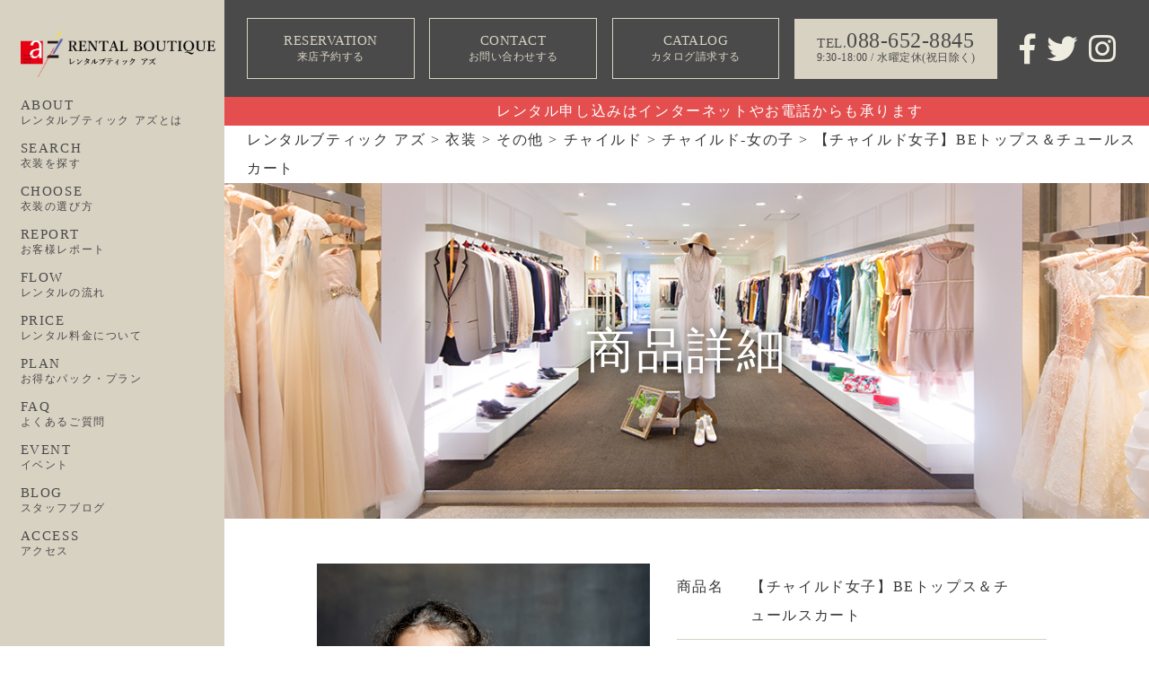

--- FILE ---
content_type: text/html; charset=UTF-8
request_url: http://az-az.com/type/other/childwardrobe/%E3%80%90%E3%83%81%E3%83%A3%E3%82%A4%E3%83%AB%E3%83%89%E5%A5%B3%E5%AD%90%E3%80%91be%E3%83%88%E3%83%83%E3%83%97%E3%82%B9%EF%BC%86%E3%83%81%E3%83%A5%E3%83%BC%E3%83%AB%E3%82%B9%E3%82%AB%E3%83%BC%E3%83%88/
body_size: 19506
content:
<!DOCTYPE html>
<html dir="ltr" lang="ja" prefix="og: https://ogp.me/ns#" class="no-js no-svg">

<head>
	<script>
		console.log('xsever');
	</script>
	<!-- Google Tag Manager -->
	<script>
		(function(w, d, s, l, i) {
			w[l] = w[l] || [];
			w[l].push({
				'gtm.start': new Date().getTime(),
				event: 'gtm.js'
			});
			var f = d.getElementsByTagName(s)[0],
				j = d.createElement(s),
				dl = l != 'dataLayer' ? '&l=' + l : '';
			j.async = true;
			j.src =
				'https://www.googletagmanager.com/gtm.js?id=' + i + dl;
			f.parentNode.insertBefore(j, f);
		})(window, document, 'script', 'dataLayer', 'GTM-N5N2QWW');
	</script>
	<!-- End Google Tag Manager -->
	<meta name="facebook-domain-verification" content="nf29jewx42hgn9ygm2ckycwh8vavnf" />
	<meta charset="UTF-8">
	<meta name="viewport" content="width=device-width, initial-scale=1">

		
	<link rel="shortcut icon" href="http://az-az.com/wp-content/themes/az/favicon.ico">
	<link href="https://use.fontawesome.com/releases/v5.1.1/css/all.css" rel="stylesheet">
	<link href="https://fonts.googleapis.com/css?family=Pathway+Gothic+One" rel="stylesheet">
		<title>衣装を探す | レンタルブティック アズ</title>

		<!-- All in One SEO 4.9.1.1 - aioseo.com -->
	<meta name="robots" content="max-image-preview:large" />
	<link rel="canonical" href="http://az-az.com/type/other/childwardrobe/child-girl/%e3%80%90%e3%83%81%e3%83%a3%e3%82%a4%e3%83%ab%e3%83%89%e5%a5%b3%e5%ad%90%e3%80%91be%e3%83%88%e3%83%83%e3%83%97%e3%82%b9%ef%bc%86%e3%83%81%e3%83%a5%e3%83%bc%e3%83%ab%e3%82%b9%e3%82%ab%e3%83%bc%e3%83%88/" />
	<meta name="generator" content="All in One SEO (AIOSEO) 4.9.1.1" />
		<meta property="og:locale" content="ja_JP" />
		<meta property="og:site_name" content="レンタルブティック アズ" />
		<meta property="og:type" content="article" />
		<meta property="og:title" content="衣装を探す | レンタルブティック アズ" />
		<meta property="og:url" content="http://az-az.com/type/other/childwardrobe/child-girl/%e3%80%90%e3%83%81%e3%83%a3%e3%82%a4%e3%83%ab%e3%83%89%e5%a5%b3%e5%ad%90%e3%80%91be%e3%83%88%e3%83%83%e3%83%97%e3%82%b9%ef%bc%86%e3%83%81%e3%83%a5%e3%83%bc%e3%83%ab%e3%82%b9%e3%82%ab%e3%83%bc%e3%83%88/" />
		<meta property="og:image" content="http://az-az.bigmac-test.com/wp-content/uploads/2018/10/default.png" />
		<meta property="article:published_time" content="2023-04-08T06:35:46+00:00" />
		<meta property="article:modified_time" content="2024-06-17T04:47:11+00:00" />
		<meta name="twitter:card" content="summary_large_image" />
		<meta name="twitter:site" content="@az_az_az_" />
		<meta name="twitter:title" content="衣装を探す | レンタルブティック アズ" />
		<meta name="twitter:image" content="http://az-az.bigmac-test.com/wp-content/uploads/2018/10/default.png" />
		<script type="application/ld+json" class="aioseo-schema">
			{"@context":"https:\/\/schema.org","@graph":[{"@type":"BreadcrumbList","@id":"http:\/\/az-az.com\/type\/other\/childwardrobe\/child-girl\/%e3%80%90%e3%83%81%e3%83%a3%e3%82%a4%e3%83%ab%e3%83%89%e5%a5%b3%e5%ad%90%e3%80%91be%e3%83%88%e3%83%83%e3%83%97%e3%82%b9%ef%bc%86%e3%83%81%e3%83%a5%e3%83%bc%e3%83%ab%e3%82%b9%e3%82%ab%e3%83%bc%e3%83%88\/#breadcrumblist","itemListElement":[{"@type":"ListItem","@id":"http:\/\/az-az.com#listItem","position":1,"name":"\u30db\u30fc\u30e0","item":"http:\/\/az-az.com","nextItem":{"@type":"ListItem","@id":"http:\/\/az-az.com\/type\/#listItem","name":"\u8863\u88c5"}},{"@type":"ListItem","@id":"http:\/\/az-az.com\/type\/#listItem","position":2,"name":"\u8863\u88c5","item":"http:\/\/az-az.com\/type\/","nextItem":{"@type":"ListItem","@id":"http:\/\/az-az.com\/type\/cat_type\/other\/#listItem","name":"\u305d\u306e\u4ed6"},"previousItem":{"@type":"ListItem","@id":"http:\/\/az-az.com#listItem","name":"\u30db\u30fc\u30e0"}},{"@type":"ListItem","@id":"http:\/\/az-az.com\/type\/cat_type\/other\/#listItem","position":3,"name":"\u305d\u306e\u4ed6","item":"http:\/\/az-az.com\/type\/cat_type\/other\/","nextItem":{"@type":"ListItem","@id":"http:\/\/az-az.com\/type\/cat_type\/other\/childwardrobe\/#listItem","name":"\u30c1\u30e3\u30a4\u30eb\u30c9"},"previousItem":{"@type":"ListItem","@id":"http:\/\/az-az.com\/type\/#listItem","name":"\u8863\u88c5"}},{"@type":"ListItem","@id":"http:\/\/az-az.com\/type\/cat_type\/other\/childwardrobe\/#listItem","position":4,"name":"\u30c1\u30e3\u30a4\u30eb\u30c9","item":"http:\/\/az-az.com\/type\/cat_type\/other\/childwardrobe\/","nextItem":{"@type":"ListItem","@id":"http:\/\/az-az.com\/type\/cat_type\/other\/childwardrobe\/child-girl\/#listItem","name":"\u30c1\u30e3\u30a4\u30eb\u30c9-\u5973\u306e\u5b50"},"previousItem":{"@type":"ListItem","@id":"http:\/\/az-az.com\/type\/cat_type\/other\/#listItem","name":"\u305d\u306e\u4ed6"}},{"@type":"ListItem","@id":"http:\/\/az-az.com\/type\/cat_type\/other\/childwardrobe\/child-girl\/#listItem","position":5,"name":"\u30c1\u30e3\u30a4\u30eb\u30c9-\u5973\u306e\u5b50","item":"http:\/\/az-az.com\/type\/cat_type\/other\/childwardrobe\/child-girl\/","nextItem":{"@type":"ListItem","@id":"http:\/\/az-az.com\/type\/other\/childwardrobe\/child-girl\/%e3%80%90%e3%83%81%e3%83%a3%e3%82%a4%e3%83%ab%e3%83%89%e5%a5%b3%e5%ad%90%e3%80%91be%e3%83%88%e3%83%83%e3%83%97%e3%82%b9%ef%bc%86%e3%83%81%e3%83%a5%e3%83%bc%e3%83%ab%e3%82%b9%e3%82%ab%e3%83%bc%e3%83%88\/#listItem","name":"\u3010\u30c1\u30e3\u30a4\u30eb\u30c9\u5973\u5b50\u3011BE\u30c8\u30c3\u30d7\u30b9\uff06\u30c1\u30e5\u30fc\u30eb\u30b9\u30ab\u30fc\u30c8"},"previousItem":{"@type":"ListItem","@id":"http:\/\/az-az.com\/type\/cat_type\/other\/childwardrobe\/#listItem","name":"\u30c1\u30e3\u30a4\u30eb\u30c9"}},{"@type":"ListItem","@id":"http:\/\/az-az.com\/type\/other\/childwardrobe\/child-girl\/%e3%80%90%e3%83%81%e3%83%a3%e3%82%a4%e3%83%ab%e3%83%89%e5%a5%b3%e5%ad%90%e3%80%91be%e3%83%88%e3%83%83%e3%83%97%e3%82%b9%ef%bc%86%e3%83%81%e3%83%a5%e3%83%bc%e3%83%ab%e3%82%b9%e3%82%ab%e3%83%bc%e3%83%88\/#listItem","position":6,"name":"\u3010\u30c1\u30e3\u30a4\u30eb\u30c9\u5973\u5b50\u3011BE\u30c8\u30c3\u30d7\u30b9\uff06\u30c1\u30e5\u30fc\u30eb\u30b9\u30ab\u30fc\u30c8","previousItem":{"@type":"ListItem","@id":"http:\/\/az-az.com\/type\/cat_type\/other\/childwardrobe\/child-girl\/#listItem","name":"\u30c1\u30e3\u30a4\u30eb\u30c9-\u5973\u306e\u5b50"}}]},{"@type":"Organization","@id":"http:\/\/az-az.com\/#organization","name":"\u30ec\u30f3\u30bf\u30eb\u30d6\u30c6\u30a3\u30c3\u30af \u30a2\u30ba","description":"\u5fb3\u5cf6\u306e\u8cb8\u8863\u88c5\u306a\u3089\u30ec\u30f3\u30bf\u30eb\u30d6\u30c6\u30a3\u30c3\u30af \u30a2\u30ba","url":"http:\/\/az-az.com\/","sameAs":["https:\/\/twitter.com\/az_az_az_"]},{"@type":"WebPage","@id":"http:\/\/az-az.com\/type\/other\/childwardrobe\/child-girl\/%e3%80%90%e3%83%81%e3%83%a3%e3%82%a4%e3%83%ab%e3%83%89%e5%a5%b3%e5%ad%90%e3%80%91be%e3%83%88%e3%83%83%e3%83%97%e3%82%b9%ef%bc%86%e3%83%81%e3%83%a5%e3%83%bc%e3%83%ab%e3%82%b9%e3%82%ab%e3%83%bc%e3%83%88\/#webpage","url":"http:\/\/az-az.com\/type\/other\/childwardrobe\/child-girl\/%e3%80%90%e3%83%81%e3%83%a3%e3%82%a4%e3%83%ab%e3%83%89%e5%a5%b3%e5%ad%90%e3%80%91be%e3%83%88%e3%83%83%e3%83%97%e3%82%b9%ef%bc%86%e3%83%81%e3%83%a5%e3%83%bc%e3%83%ab%e3%82%b9%e3%82%ab%e3%83%bc%e3%83%88\/","name":"\u8863\u88c5\u3092\u63a2\u3059 | \u30ec\u30f3\u30bf\u30eb\u30d6\u30c6\u30a3\u30c3\u30af \u30a2\u30ba","inLanguage":"ja","isPartOf":{"@id":"http:\/\/az-az.com\/#website"},"breadcrumb":{"@id":"http:\/\/az-az.com\/type\/other\/childwardrobe\/child-girl\/%e3%80%90%e3%83%81%e3%83%a3%e3%82%a4%e3%83%ab%e3%83%89%e5%a5%b3%e5%ad%90%e3%80%91be%e3%83%88%e3%83%83%e3%83%97%e3%82%b9%ef%bc%86%e3%83%81%e3%83%a5%e3%83%bc%e3%83%ab%e3%82%b9%e3%82%ab%e3%83%bc%e3%83%88\/#breadcrumblist"},"image":{"@type":"ImageObject","url":"http:\/\/az-az.com\/wp-content\/uploads\/2023\/04\/1128arisa156.jpg","@id":"http:\/\/az-az.com\/type\/other\/childwardrobe\/child-girl\/%e3%80%90%e3%83%81%e3%83%a3%e3%82%a4%e3%83%ab%e3%83%89%e5%a5%b3%e5%ad%90%e3%80%91be%e3%83%88%e3%83%83%e3%83%97%e3%82%b9%ef%bc%86%e3%83%81%e3%83%a5%e3%83%bc%e3%83%ab%e3%82%b9%e3%82%ab%e3%83%bc%e3%83%88\/#mainImage","width":1000,"height":1333},"primaryImageOfPage":{"@id":"http:\/\/az-az.com\/type\/other\/childwardrobe\/child-girl\/%e3%80%90%e3%83%81%e3%83%a3%e3%82%a4%e3%83%ab%e3%83%89%e5%a5%b3%e5%ad%90%e3%80%91be%e3%83%88%e3%83%83%e3%83%97%e3%82%b9%ef%bc%86%e3%83%81%e3%83%a5%e3%83%bc%e3%83%ab%e3%82%b9%e3%82%ab%e3%83%bc%e3%83%88\/#mainImage"},"datePublished":"2023-04-08T15:35:46+09:00","dateModified":"2024-06-17T13:47:11+09:00"},{"@type":"WebSite","@id":"http:\/\/az-az.com\/#website","url":"http:\/\/az-az.com\/","name":"\u30ec\u30f3\u30bf\u30eb\u30d6\u30c6\u30a3\u30c3\u30af \u30a2\u30ba","description":"\u5fb3\u5cf6\u306e\u8cb8\u8863\u88c5\u306a\u3089\u30ec\u30f3\u30bf\u30eb\u30d6\u30c6\u30a3\u30c3\u30af \u30a2\u30ba","inLanguage":"ja","publisher":{"@id":"http:\/\/az-az.com\/#organization"}}]}
		</script>
		<!-- All in One SEO -->

<link rel='dns-prefetch' href='//ajax.googleapis.com' />
<link rel="alternate" title="oEmbed (JSON)" type="application/json+oembed" href="http://az-az.com/wp-json/oembed/1.0/embed?url=http%3A%2F%2Faz-az.com%2Ftype%2Fother%2Fchildwardrobe%2Fchild-girl%2F%25e3%2580%2590%25e3%2583%2581%25e3%2583%25a3%25e3%2582%25a4%25e3%2583%25ab%25e3%2583%2589%25e5%25a5%25b3%25e5%25ad%2590%25e3%2580%2591be%25e3%2583%2588%25e3%2583%2583%25e3%2583%2597%25e3%2582%25b9%25ef%25bc%2586%25e3%2583%2581%25e3%2583%25a5%25e3%2583%25bc%25e3%2583%25ab%25e3%2582%25b9%25e3%2582%25ab%25e3%2583%25bc%25e3%2583%2588%2F" />
<link rel="alternate" title="oEmbed (XML)" type="text/xml+oembed" href="http://az-az.com/wp-json/oembed/1.0/embed?url=http%3A%2F%2Faz-az.com%2Ftype%2Fother%2Fchildwardrobe%2Fchild-girl%2F%25e3%2580%2590%25e3%2583%2581%25e3%2583%25a3%25e3%2582%25a4%25e3%2583%25ab%25e3%2583%2589%25e5%25a5%25b3%25e5%25ad%2590%25e3%2580%2591be%25e3%2583%2588%25e3%2583%2583%25e3%2583%2597%25e3%2582%25b9%25ef%25bc%2586%25e3%2583%2581%25e3%2583%25a5%25e3%2583%25bc%25e3%2583%25ab%25e3%2582%25b9%25e3%2582%25ab%25e3%2583%25bc%25e3%2583%2588%2F&#038;format=xml" />
<style id='wp-img-auto-sizes-contain-inline-css' type='text/css'>
img:is([sizes=auto i],[sizes^="auto," i]){contain-intrinsic-size:3000px 1500px}
/*# sourceURL=wp-img-auto-sizes-contain-inline-css */
</style>
<link rel='stylesheet' id='sbi_styles-css' href='http://az-az.com/wp-content/plugins/instagram-feed/css/sbi-styles.min.css?ver=6.10.0' type='text/css' media='all' />
<style id='wp-block-library-inline-css' type='text/css'>
:root{--wp-block-synced-color:#7a00df;--wp-block-synced-color--rgb:122,0,223;--wp-bound-block-color:var(--wp-block-synced-color);--wp-editor-canvas-background:#ddd;--wp-admin-theme-color:#007cba;--wp-admin-theme-color--rgb:0,124,186;--wp-admin-theme-color-darker-10:#006ba1;--wp-admin-theme-color-darker-10--rgb:0,107,160.5;--wp-admin-theme-color-darker-20:#005a87;--wp-admin-theme-color-darker-20--rgb:0,90,135;--wp-admin-border-width-focus:2px}@media (min-resolution:192dpi){:root{--wp-admin-border-width-focus:1.5px}}.wp-element-button{cursor:pointer}:root .has-very-light-gray-background-color{background-color:#eee}:root .has-very-dark-gray-background-color{background-color:#313131}:root .has-very-light-gray-color{color:#eee}:root .has-very-dark-gray-color{color:#313131}:root .has-vivid-green-cyan-to-vivid-cyan-blue-gradient-background{background:linear-gradient(135deg,#00d084,#0693e3)}:root .has-purple-crush-gradient-background{background:linear-gradient(135deg,#34e2e4,#4721fb 50%,#ab1dfe)}:root .has-hazy-dawn-gradient-background{background:linear-gradient(135deg,#faaca8,#dad0ec)}:root .has-subdued-olive-gradient-background{background:linear-gradient(135deg,#fafae1,#67a671)}:root .has-atomic-cream-gradient-background{background:linear-gradient(135deg,#fdd79a,#004a59)}:root .has-nightshade-gradient-background{background:linear-gradient(135deg,#330968,#31cdcf)}:root .has-midnight-gradient-background{background:linear-gradient(135deg,#020381,#2874fc)}:root{--wp--preset--font-size--normal:16px;--wp--preset--font-size--huge:42px}.has-regular-font-size{font-size:1em}.has-larger-font-size{font-size:2.625em}.has-normal-font-size{font-size:var(--wp--preset--font-size--normal)}.has-huge-font-size{font-size:var(--wp--preset--font-size--huge)}.has-text-align-center{text-align:center}.has-text-align-left{text-align:left}.has-text-align-right{text-align:right}.has-fit-text{white-space:nowrap!important}#end-resizable-editor-section{display:none}.aligncenter{clear:both}.items-justified-left{justify-content:flex-start}.items-justified-center{justify-content:center}.items-justified-right{justify-content:flex-end}.items-justified-space-between{justify-content:space-between}.screen-reader-text{border:0;clip-path:inset(50%);height:1px;margin:-1px;overflow:hidden;padding:0;position:absolute;width:1px;word-wrap:normal!important}.screen-reader-text:focus{background-color:#ddd;clip-path:none;color:#444;display:block;font-size:1em;height:auto;left:5px;line-height:normal;padding:15px 23px 14px;text-decoration:none;top:5px;width:auto;z-index:100000}html :where(.has-border-color){border-style:solid}html :where([style*=border-top-color]){border-top-style:solid}html :where([style*=border-right-color]){border-right-style:solid}html :where([style*=border-bottom-color]){border-bottom-style:solid}html :where([style*=border-left-color]){border-left-style:solid}html :where([style*=border-width]){border-style:solid}html :where([style*=border-top-width]){border-top-style:solid}html :where([style*=border-right-width]){border-right-style:solid}html :where([style*=border-bottom-width]){border-bottom-style:solid}html :where([style*=border-left-width]){border-left-style:solid}html :where(img[class*=wp-image-]){height:auto;max-width:100%}:where(figure){margin:0 0 1em}html :where(.is-position-sticky){--wp-admin--admin-bar--position-offset:var(--wp-admin--admin-bar--height,0px)}@media screen and (max-width:600px){html :where(.is-position-sticky){--wp-admin--admin-bar--position-offset:0px}}

/*# sourceURL=wp-block-library-inline-css */
</style><style id='global-styles-inline-css' type='text/css'>
:root{--wp--preset--aspect-ratio--square: 1;--wp--preset--aspect-ratio--4-3: 4/3;--wp--preset--aspect-ratio--3-4: 3/4;--wp--preset--aspect-ratio--3-2: 3/2;--wp--preset--aspect-ratio--2-3: 2/3;--wp--preset--aspect-ratio--16-9: 16/9;--wp--preset--aspect-ratio--9-16: 9/16;--wp--preset--color--black: #000000;--wp--preset--color--cyan-bluish-gray: #abb8c3;--wp--preset--color--white: #ffffff;--wp--preset--color--pale-pink: #f78da7;--wp--preset--color--vivid-red: #cf2e2e;--wp--preset--color--luminous-vivid-orange: #ff6900;--wp--preset--color--luminous-vivid-amber: #fcb900;--wp--preset--color--light-green-cyan: #7bdcb5;--wp--preset--color--vivid-green-cyan: #00d084;--wp--preset--color--pale-cyan-blue: #8ed1fc;--wp--preset--color--vivid-cyan-blue: #0693e3;--wp--preset--color--vivid-purple: #9b51e0;--wp--preset--gradient--vivid-cyan-blue-to-vivid-purple: linear-gradient(135deg,rgb(6,147,227) 0%,rgb(155,81,224) 100%);--wp--preset--gradient--light-green-cyan-to-vivid-green-cyan: linear-gradient(135deg,rgb(122,220,180) 0%,rgb(0,208,130) 100%);--wp--preset--gradient--luminous-vivid-amber-to-luminous-vivid-orange: linear-gradient(135deg,rgb(252,185,0) 0%,rgb(255,105,0) 100%);--wp--preset--gradient--luminous-vivid-orange-to-vivid-red: linear-gradient(135deg,rgb(255,105,0) 0%,rgb(207,46,46) 100%);--wp--preset--gradient--very-light-gray-to-cyan-bluish-gray: linear-gradient(135deg,rgb(238,238,238) 0%,rgb(169,184,195) 100%);--wp--preset--gradient--cool-to-warm-spectrum: linear-gradient(135deg,rgb(74,234,220) 0%,rgb(151,120,209) 20%,rgb(207,42,186) 40%,rgb(238,44,130) 60%,rgb(251,105,98) 80%,rgb(254,248,76) 100%);--wp--preset--gradient--blush-light-purple: linear-gradient(135deg,rgb(255,206,236) 0%,rgb(152,150,240) 100%);--wp--preset--gradient--blush-bordeaux: linear-gradient(135deg,rgb(254,205,165) 0%,rgb(254,45,45) 50%,rgb(107,0,62) 100%);--wp--preset--gradient--luminous-dusk: linear-gradient(135deg,rgb(255,203,112) 0%,rgb(199,81,192) 50%,rgb(65,88,208) 100%);--wp--preset--gradient--pale-ocean: linear-gradient(135deg,rgb(255,245,203) 0%,rgb(182,227,212) 50%,rgb(51,167,181) 100%);--wp--preset--gradient--electric-grass: linear-gradient(135deg,rgb(202,248,128) 0%,rgb(113,206,126) 100%);--wp--preset--gradient--midnight: linear-gradient(135deg,rgb(2,3,129) 0%,rgb(40,116,252) 100%);--wp--preset--font-size--small: 13px;--wp--preset--font-size--medium: 20px;--wp--preset--font-size--large: 36px;--wp--preset--font-size--x-large: 42px;--wp--preset--spacing--20: 0.44rem;--wp--preset--spacing--30: 0.67rem;--wp--preset--spacing--40: 1rem;--wp--preset--spacing--50: 1.5rem;--wp--preset--spacing--60: 2.25rem;--wp--preset--spacing--70: 3.38rem;--wp--preset--spacing--80: 5.06rem;--wp--preset--shadow--natural: 6px 6px 9px rgba(0, 0, 0, 0.2);--wp--preset--shadow--deep: 12px 12px 50px rgba(0, 0, 0, 0.4);--wp--preset--shadow--sharp: 6px 6px 0px rgba(0, 0, 0, 0.2);--wp--preset--shadow--outlined: 6px 6px 0px -3px rgb(255, 255, 255), 6px 6px rgb(0, 0, 0);--wp--preset--shadow--crisp: 6px 6px 0px rgb(0, 0, 0);}:where(.is-layout-flex){gap: 0.5em;}:where(.is-layout-grid){gap: 0.5em;}body .is-layout-flex{display: flex;}.is-layout-flex{flex-wrap: wrap;align-items: center;}.is-layout-flex > :is(*, div){margin: 0;}body .is-layout-grid{display: grid;}.is-layout-grid > :is(*, div){margin: 0;}:where(.wp-block-columns.is-layout-flex){gap: 2em;}:where(.wp-block-columns.is-layout-grid){gap: 2em;}:where(.wp-block-post-template.is-layout-flex){gap: 1.25em;}:where(.wp-block-post-template.is-layout-grid){gap: 1.25em;}.has-black-color{color: var(--wp--preset--color--black) !important;}.has-cyan-bluish-gray-color{color: var(--wp--preset--color--cyan-bluish-gray) !important;}.has-white-color{color: var(--wp--preset--color--white) !important;}.has-pale-pink-color{color: var(--wp--preset--color--pale-pink) !important;}.has-vivid-red-color{color: var(--wp--preset--color--vivid-red) !important;}.has-luminous-vivid-orange-color{color: var(--wp--preset--color--luminous-vivid-orange) !important;}.has-luminous-vivid-amber-color{color: var(--wp--preset--color--luminous-vivid-amber) !important;}.has-light-green-cyan-color{color: var(--wp--preset--color--light-green-cyan) !important;}.has-vivid-green-cyan-color{color: var(--wp--preset--color--vivid-green-cyan) !important;}.has-pale-cyan-blue-color{color: var(--wp--preset--color--pale-cyan-blue) !important;}.has-vivid-cyan-blue-color{color: var(--wp--preset--color--vivid-cyan-blue) !important;}.has-vivid-purple-color{color: var(--wp--preset--color--vivid-purple) !important;}.has-black-background-color{background-color: var(--wp--preset--color--black) !important;}.has-cyan-bluish-gray-background-color{background-color: var(--wp--preset--color--cyan-bluish-gray) !important;}.has-white-background-color{background-color: var(--wp--preset--color--white) !important;}.has-pale-pink-background-color{background-color: var(--wp--preset--color--pale-pink) !important;}.has-vivid-red-background-color{background-color: var(--wp--preset--color--vivid-red) !important;}.has-luminous-vivid-orange-background-color{background-color: var(--wp--preset--color--luminous-vivid-orange) !important;}.has-luminous-vivid-amber-background-color{background-color: var(--wp--preset--color--luminous-vivid-amber) !important;}.has-light-green-cyan-background-color{background-color: var(--wp--preset--color--light-green-cyan) !important;}.has-vivid-green-cyan-background-color{background-color: var(--wp--preset--color--vivid-green-cyan) !important;}.has-pale-cyan-blue-background-color{background-color: var(--wp--preset--color--pale-cyan-blue) !important;}.has-vivid-cyan-blue-background-color{background-color: var(--wp--preset--color--vivid-cyan-blue) !important;}.has-vivid-purple-background-color{background-color: var(--wp--preset--color--vivid-purple) !important;}.has-black-border-color{border-color: var(--wp--preset--color--black) !important;}.has-cyan-bluish-gray-border-color{border-color: var(--wp--preset--color--cyan-bluish-gray) !important;}.has-white-border-color{border-color: var(--wp--preset--color--white) !important;}.has-pale-pink-border-color{border-color: var(--wp--preset--color--pale-pink) !important;}.has-vivid-red-border-color{border-color: var(--wp--preset--color--vivid-red) !important;}.has-luminous-vivid-orange-border-color{border-color: var(--wp--preset--color--luminous-vivid-orange) !important;}.has-luminous-vivid-amber-border-color{border-color: var(--wp--preset--color--luminous-vivid-amber) !important;}.has-light-green-cyan-border-color{border-color: var(--wp--preset--color--light-green-cyan) !important;}.has-vivid-green-cyan-border-color{border-color: var(--wp--preset--color--vivid-green-cyan) !important;}.has-pale-cyan-blue-border-color{border-color: var(--wp--preset--color--pale-cyan-blue) !important;}.has-vivid-cyan-blue-border-color{border-color: var(--wp--preset--color--vivid-cyan-blue) !important;}.has-vivid-purple-border-color{border-color: var(--wp--preset--color--vivid-purple) !important;}.has-vivid-cyan-blue-to-vivid-purple-gradient-background{background: var(--wp--preset--gradient--vivid-cyan-blue-to-vivid-purple) !important;}.has-light-green-cyan-to-vivid-green-cyan-gradient-background{background: var(--wp--preset--gradient--light-green-cyan-to-vivid-green-cyan) !important;}.has-luminous-vivid-amber-to-luminous-vivid-orange-gradient-background{background: var(--wp--preset--gradient--luminous-vivid-amber-to-luminous-vivid-orange) !important;}.has-luminous-vivid-orange-to-vivid-red-gradient-background{background: var(--wp--preset--gradient--luminous-vivid-orange-to-vivid-red) !important;}.has-very-light-gray-to-cyan-bluish-gray-gradient-background{background: var(--wp--preset--gradient--very-light-gray-to-cyan-bluish-gray) !important;}.has-cool-to-warm-spectrum-gradient-background{background: var(--wp--preset--gradient--cool-to-warm-spectrum) !important;}.has-blush-light-purple-gradient-background{background: var(--wp--preset--gradient--blush-light-purple) !important;}.has-blush-bordeaux-gradient-background{background: var(--wp--preset--gradient--blush-bordeaux) !important;}.has-luminous-dusk-gradient-background{background: var(--wp--preset--gradient--luminous-dusk) !important;}.has-pale-ocean-gradient-background{background: var(--wp--preset--gradient--pale-ocean) !important;}.has-electric-grass-gradient-background{background: var(--wp--preset--gradient--electric-grass) !important;}.has-midnight-gradient-background{background: var(--wp--preset--gradient--midnight) !important;}.has-small-font-size{font-size: var(--wp--preset--font-size--small) !important;}.has-medium-font-size{font-size: var(--wp--preset--font-size--medium) !important;}.has-large-font-size{font-size: var(--wp--preset--font-size--large) !important;}.has-x-large-font-size{font-size: var(--wp--preset--font-size--x-large) !important;}
/*# sourceURL=global-styles-inline-css */
</style>

<style id='classic-theme-styles-inline-css' type='text/css'>
/*! This file is auto-generated */
.wp-block-button__link{color:#fff;background-color:#32373c;border-radius:9999px;box-shadow:none;text-decoration:none;padding:calc(.667em + 2px) calc(1.333em + 2px);font-size:1.125em}.wp-block-file__button{background:#32373c;color:#fff;text-decoration:none}
/*# sourceURL=/wp-includes/css/classic-themes.min.css */
</style>
<link rel='stylesheet' id='contact-form-7-css' href='http://az-az.com/wp-content/plugins/contact-form-7/includes/css/styles.css?ver=6.1.4' type='text/css' media='all' />
<link rel='stylesheet' id='jquery-ui-theme-css' href='http://ajax.googleapis.com/ajax/libs/jqueryui/1.11.4/themes/smoothness/jquery-ui.min.css?ver=1.11.4' type='text/css' media='all' />
<link rel='stylesheet' id='jquery-ui-timepicker-css' href='http://az-az.com/wp-content/plugins/contact-form-7-datepicker/js/jquery-ui-timepicker/jquery-ui-timepicker-addon.min.css?ver=6.9' type='text/css' media='all' />
<link rel='stylesheet' id='contact-form-7-confirm-css' href='http://az-az.com/wp-content/plugins/contact-form-7-add-confirm/includes/css/styles.css?ver=5.1' type='text/css' media='all' />
<style id='responsive-menu-inline-css' type='text/css'>
/** This file is major component of this plugin so please don't try to edit here. */
#rmp_menu_trigger-20233 {
  width: 70px;
  height: 65px;
  position: fixed;
  top: 0;
  border-radius: 5px;
  display: none;
  text-decoration: none;
  right: 0;
  background: #d8d2c3;
  transition: transform 0.5s, background-color 0.5s;
}
#rmp_menu_trigger-20233:hover, #rmp_menu_trigger-20233:focus {
  background: #d8d2c3;
  text-decoration: unset;
}
#rmp_menu_trigger-20233.is-active {
  background: #d8d2c3;
}
#rmp_menu_trigger-20233 .rmp-trigger-box {
  width: 30px;
  color: #ffffff;
}
#rmp_menu_trigger-20233 .rmp-trigger-icon-active, #rmp_menu_trigger-20233 .rmp-trigger-text-open {
  display: none;
}
#rmp_menu_trigger-20233.is-active .rmp-trigger-icon-active, #rmp_menu_trigger-20233.is-active .rmp-trigger-text-open {
  display: inline;
}
#rmp_menu_trigger-20233.is-active .rmp-trigger-icon-inactive, #rmp_menu_trigger-20233.is-active .rmp-trigger-text {
  display: none;
}
#rmp_menu_trigger-20233 .rmp-trigger-label {
  color: #ffffff;
  pointer-events: none;
  line-height: 13px;
  font-family: inherit;
  font-size: 14px;
  display: inline;
  text-transform: inherit;
}
#rmp_menu_trigger-20233 .rmp-trigger-label.rmp-trigger-label-top {
  display: block;
  margin-bottom: 12px;
}
#rmp_menu_trigger-20233 .rmp-trigger-label.rmp-trigger-label-bottom {
  display: block;
  margin-top: 12px;
}
#rmp_menu_trigger-20233 .responsive-menu-pro-inner {
  display: block;
}
#rmp_menu_trigger-20233 .rmp-trigger-icon-inactive .rmp-font-icon {
  color: #ffffff;
}
#rmp_menu_trigger-20233 .responsive-menu-pro-inner, #rmp_menu_trigger-20233 .responsive-menu-pro-inner::before, #rmp_menu_trigger-20233 .responsive-menu-pro-inner::after {
  width: 30px;
  height: 3px;
  background-color: #ffffff;
  border-radius: 4px;
  position: absolute;
}
#rmp_menu_trigger-20233 .rmp-trigger-icon-active .rmp-font-icon {
  color: #ffffff;
}
#rmp_menu_trigger-20233.is-active .responsive-menu-pro-inner, #rmp_menu_trigger-20233.is-active .responsive-menu-pro-inner::before, #rmp_menu_trigger-20233.is-active .responsive-menu-pro-inner::after {
  background-color: #ffffff;
}
#rmp_menu_trigger-20233:hover .rmp-trigger-icon-inactive .rmp-font-icon {
  color: #ffffff;
}
#rmp_menu_trigger-20233:not(.is-active):hover .responsive-menu-pro-inner, #rmp_menu_trigger-20233:not(.is-active):hover .responsive-menu-pro-inner::before, #rmp_menu_trigger-20233:not(.is-active):hover .responsive-menu-pro-inner::after {
  background-color: #ffffff;
}
#rmp_menu_trigger-20233 .responsive-menu-pro-inner::before {
  top: 10px;
}
#rmp_menu_trigger-20233 .responsive-menu-pro-inner::after {
  bottom: 10px;
}
#rmp_menu_trigger-20233.is-active .responsive-menu-pro-inner::after {
  bottom: 0;
}
/* Hamburger menu styling */
@media screen and (max-width: 1024px) {
  /** Menu Title Style */
  /** Menu Additional Content Style */
  #rmp_menu_trigger-20233 {
    display: block;
  }
  #rmp-container-20233 {
    position: fixed;
    top: 0;
    margin: 0;
    transition: transform 0.5s;
    overflow: auto;
    display: block;
    width: 70%;
    background-color: #d8d2c3;
    background-image: url("");
    height: 100%;
    left: 0;
    padding-top: 0px;
    padding-left: 0px;
    padding-bottom: 0px;
    padding-right: 0px;
  }
  #rmp-menu-wrap-20233 {
    padding-top: 0px;
    padding-left: 0px;
    padding-bottom: 0px;
    padding-right: 0px;
    background-color: #d8d2c3;
  }
  #rmp-menu-wrap-20233 .rmp-menu, #rmp-menu-wrap-20233 .rmp-submenu {
    width: 100%;
    box-sizing: border-box;
    margin: 0;
    padding: 0;
  }
  #rmp-menu-wrap-20233 .rmp-submenu-depth-1 .rmp-menu-item-link {
    padding-left: 10%;
  }
  #rmp-menu-wrap-20233 .rmp-submenu-depth-2 .rmp-menu-item-link {
    padding-left: 15%;
  }
  #rmp-menu-wrap-20233 .rmp-submenu-depth-3 .rmp-menu-item-link {
    padding-left: 20%;
  }
  #rmp-menu-wrap-20233 .rmp-submenu-depth-4 .rmp-menu-item-link {
    padding-left: 25%;
  }
  #rmp-menu-wrap-20233 .rmp-submenu.rmp-submenu-open {
    display: block;
  }
  #rmp-menu-wrap-20233 .rmp-menu-item {
    width: 100%;
    list-style: none;
    margin: 0;
  }
  #rmp-menu-wrap-20233 .rmp-menu-item-link {
    height: 40px;
    line-height: 40px;
    font-size: 13px;
    border-bottom: 1px solid #ffffff;
    font-family: inherit;
    color: #ffffff;
    text-align: left;
    background-color: #d8d2c3;
    font-weight: normal;
    letter-spacing: 0px;
    display: block;
    box-sizing: border-box;
    width: 100%;
    text-decoration: none;
    position: relative;
    overflow: hidden;
    transition: background-color 0.5s, border-color 0.5s, 0.5s;
    padding: 0 5%;
    padding-right: 50px;
  }
  #rmp-menu-wrap-20233 .rmp-menu-item-link:after, #rmp-menu-wrap-20233 .rmp-menu-item-link:before {
    display: none;
  }
  #rmp-menu-wrap-20233 .rmp-menu-item-link:hover, #rmp-menu-wrap-20233 .rmp-menu-item-link:focus {
    color: #ffffff;
    border-color: #ffffff;
    background-color: #d8d2c3;
  }
  #rmp-menu-wrap-20233 .rmp-menu-item-link:focus {
    outline: none;
    border-color: unset;
    box-shadow: unset;
  }
  #rmp-menu-wrap-20233 .rmp-menu-item-link .rmp-font-icon {
    height: 40px;
    line-height: 40px;
    margin-right: 10px;
    font-size: 13px;
  }
  #rmp-menu-wrap-20233 .rmp-menu-current-item .rmp-menu-item-link {
    color: #ffffff;
    border-color: #ffffff;
    background-color: #d8d2c3;
  }
  #rmp-menu-wrap-20233 .rmp-menu-current-item .rmp-menu-item-link:hover, #rmp-menu-wrap-20233 .rmp-menu-current-item .rmp-menu-item-link:focus {
    color: #ffffff;
    border-color: #ffffff;
    background-color: #d8d2c3;
  }
  #rmp-menu-wrap-20233 .rmp-menu-subarrow {
    position: absolute;
    top: 0;
    bottom: 0;
    text-align: center;
    overflow: hidden;
    background-size: cover;
    overflow: hidden;
    right: 0;
    border-left-style: solid;
    border-left-color: #d8d2c3;
    border-left-width: 1px;
    height: 39px;
    width: 40px;
    color: #d8d2c3;
    background-color: #ffffff;
  }
  #rmp-menu-wrap-20233 .rmp-menu-subarrow svg {
    fill: #d8d2c3;
  }
  #rmp-menu-wrap-20233 .rmp-menu-subarrow:hover {
    color: #d8d2c3;
    border-color: #d8d2c3;
    background-color: #ffffff;
  }
  #rmp-menu-wrap-20233 .rmp-menu-subarrow:hover svg {
    fill: #d8d2c3;
  }
  #rmp-menu-wrap-20233 .rmp-menu-subarrow .rmp-font-icon {
    margin-right: unset;
  }
  #rmp-menu-wrap-20233 .rmp-menu-subarrow * {
    vertical-align: middle;
    line-height: 39px;
  }
  #rmp-menu-wrap-20233 .rmp-menu-subarrow-active {
    display: block;
    background-size: cover;
    color: #d8d2c3;
    border-color: #d8d2c3;
    background-color: #ffffff;
  }
  #rmp-menu-wrap-20233 .rmp-menu-subarrow-active svg {
    fill: #d8d2c3;
  }
  #rmp-menu-wrap-20233 .rmp-menu-subarrow-active:hover {
    color: #d8d2c3;
    border-color: #d8d2c3;
    background-color: #ffffff;
  }
  #rmp-menu-wrap-20233 .rmp-menu-subarrow-active:hover svg {
    fill: #d8d2c3;
  }
  #rmp-menu-wrap-20233 .rmp-submenu {
    display: none;
  }
  #rmp-menu-wrap-20233 .rmp-submenu .rmp-menu-item-link {
    height: 40px;
    line-height: 40px;
    letter-spacing: 0px;
    font-size: 13px;
    border-bottom: 1px solid #ffffff;
    font-family: inherit;
    font-weight: normal;
    color: #ffffff;
    text-align: left;
    background-color: #d8d2c3;
  }
  #rmp-menu-wrap-20233 .rmp-submenu .rmp-menu-item-link:hover, #rmp-menu-wrap-20233 .rmp-submenu .rmp-menu-item-link:focus {
    color: #ffffff;
    border-color: #ffffff;
    background-color: #d8d2c3;
  }
  #rmp-menu-wrap-20233 .rmp-submenu .rmp-menu-current-item .rmp-menu-item-link {
    color: #ffffff;
    border-color: #ffffff;
    background-color: #d8d2c3;
  }
  #rmp-menu-wrap-20233 .rmp-submenu .rmp-menu-current-item .rmp-menu-item-link:hover, #rmp-menu-wrap-20233 .rmp-submenu .rmp-menu-current-item .rmp-menu-item-link:focus {
    color: #ffffff;
    border-color: #ffffff;
    background-color: #d8d2c3;
  }
  #rmp-menu-wrap-20233 .rmp-submenu .rmp-menu-subarrow {
    right: 0;
    border-right: unset;
    border-left-style: solid;
    border-left-color: #ffffff;
    border-left-width: 1px;
    height: 39px;
    line-height: 39px;
    width: 40px;
    color: #ffffff;
    background-color: #d8d2c3;
  }
  #rmp-menu-wrap-20233 .rmp-submenu .rmp-menu-subarrow:hover {
    color: #ffffff;
    border-color: #ffffff;
    background-color: #d8d2c3;
  }
  #rmp-menu-wrap-20233 .rmp-submenu .rmp-menu-subarrow-active {
    color: #ffffff;
    border-color: #ffffff;
    background-color: #d8d2c3;
  }
  #rmp-menu-wrap-20233 .rmp-submenu .rmp-menu-subarrow-active:hover {
    color: #ffffff;
    border-color: #ffffff;
    background-color: #d8d2c3;
  }
  #rmp-menu-wrap-20233 .rmp-menu-item-description {
    margin: 0;
    padding: 5px 5%;
    opacity: 0.8;
    color: #ffffff;
  }
  #rmp-search-box-20233 {
    display: block;
    padding-top: 0px;
    padding-left: 5%;
    padding-bottom: 0px;
    padding-right: 5%;
  }
  #rmp-search-box-20233 .rmp-search-form {
    margin: 0;
  }
  #rmp-search-box-20233 .rmp-search-box {
    background: #ffffff;
    border: 1px solid #dadada;
    color: #333333;
    width: 100%;
    padding: 0 5%;
    border-radius: 30px;
    height: 45px;
    -webkit-appearance: none;
  }
  #rmp-search-box-20233 .rmp-search-box::placeholder {
    color: #c7c7cd;
  }
  #rmp-search-box-20233 .rmp-search-box:focus {
    background-color: #ffffff;
    outline: 2px solid #dadada;
    color: #333333;
  }
  #rmp-menu-title-20233 {
    background-color: #d8d2c3;
    color: #ffffff;
    text-align: center;
    font-size: 13px;
    padding-top: 10%;
    padding-left: 5%;
    padding-bottom: 0%;
    padding-right: 5%;
    font-weight: 400;
    transition: background-color 0.5s, border-color 0.5s, color 0.5s;
  }
  #rmp-menu-title-20233:hover {
    background-color: #d8d2c3;
    color: #ffffff;
  }
  #rmp-menu-title-20233 > .rmp-menu-title-link {
    color: #ffffff;
    width: 100%;
    background-color: unset;
    text-decoration: none;
  }
  #rmp-menu-title-20233 > .rmp-menu-title-link:hover {
    color: #ffffff;
  }
  #rmp-menu-title-20233 .rmp-font-icon {
    font-size: 13px;
  }
  #rmp-menu-additional-content-20233 {
    padding-top: 0px;
    padding-left: 5%;
    padding-bottom: 0px;
    padding-right: 5%;
    color: #ffffff;
    text-align: center;
    font-size: 16px;
  }
}
/**
This file contents common styling of menus.
*/
.rmp-container {
  display: none;
  visibility: visible;
  padding: 0px 0px 0px 0px;
  z-index: 99998;
  transition: all 0.3s;
  /** Scrolling bar in menu setting box **/
}
.rmp-container.rmp-fade-top, .rmp-container.rmp-fade-left, .rmp-container.rmp-fade-right, .rmp-container.rmp-fade-bottom {
  display: none;
}
.rmp-container.rmp-slide-left, .rmp-container.rmp-push-left {
  transform: translateX(-100%);
  -ms-transform: translateX(-100%);
  -webkit-transform: translateX(-100%);
  -moz-transform: translateX(-100%);
}
.rmp-container.rmp-slide-left.rmp-menu-open, .rmp-container.rmp-push-left.rmp-menu-open {
  transform: translateX(0);
  -ms-transform: translateX(0);
  -webkit-transform: translateX(0);
  -moz-transform: translateX(0);
}
.rmp-container.rmp-slide-right, .rmp-container.rmp-push-right {
  transform: translateX(100%);
  -ms-transform: translateX(100%);
  -webkit-transform: translateX(100%);
  -moz-transform: translateX(100%);
}
.rmp-container.rmp-slide-right.rmp-menu-open, .rmp-container.rmp-push-right.rmp-menu-open {
  transform: translateX(0);
  -ms-transform: translateX(0);
  -webkit-transform: translateX(0);
  -moz-transform: translateX(0);
}
.rmp-container.rmp-slide-top, .rmp-container.rmp-push-top {
  transform: translateY(-100%);
  -ms-transform: translateY(-100%);
  -webkit-transform: translateY(-100%);
  -moz-transform: translateY(-100%);
}
.rmp-container.rmp-slide-top.rmp-menu-open, .rmp-container.rmp-push-top.rmp-menu-open {
  transform: translateY(0);
  -ms-transform: translateY(0);
  -webkit-transform: translateY(0);
  -moz-transform: translateY(0);
}
.rmp-container.rmp-slide-bottom, .rmp-container.rmp-push-bottom {
  transform: translateY(100%);
  -ms-transform: translateY(100%);
  -webkit-transform: translateY(100%);
  -moz-transform: translateY(100%);
}
.rmp-container.rmp-slide-bottom.rmp-menu-open, .rmp-container.rmp-push-bottom.rmp-menu-open {
  transform: translateX(0);
  -ms-transform: translateX(0);
  -webkit-transform: translateX(0);
  -moz-transform: translateX(0);
}
.rmp-container::-webkit-scrollbar {
  width: 0px;
}
.rmp-container ::-webkit-scrollbar-track {
  box-shadow: inset 0 0 5px transparent;
}
.rmp-container ::-webkit-scrollbar-thumb {
  background: transparent;
}
.rmp-container ::-webkit-scrollbar-thumb:hover {
  background: transparent;
}
.rmp-container .rmp-menu-wrap .rmp-menu {
  transition: none;
  border-radius: 0;
  box-shadow: none;
  background: none;
  border: 0;
  bottom: auto;
  box-sizing: border-box;
  clip: auto;
  color: #666;
  display: block;
  float: none;
  font-family: inherit;
  font-size: 14px;
  height: auto;
  left: auto;
  line-height: 1.7;
  list-style-type: none;
  margin: 0;
  min-height: auto;
  max-height: none;
  opacity: 1;
  outline: none;
  overflow: visible;
  padding: 0;
  position: relative;
  pointer-events: auto;
  right: auto;
  text-align: left;
  text-decoration: none;
  text-indent: 0;
  text-transform: none;
  transform: none;
  top: auto;
  visibility: inherit;
  width: auto;
  word-wrap: break-word;
  white-space: normal;
}
.rmp-container .rmp-menu-additional-content {
  display: block;
  word-break: break-word;
}
.rmp-container .rmp-menu-title {
  display: flex;
  flex-direction: column;
}
.rmp-container .rmp-menu-title .rmp-menu-title-image {
  max-width: 100%;
  margin-bottom: 15px;
  display: block;
  margin: auto;
  margin-bottom: 15px;
}
button.rmp_menu_trigger {
  z-index: 999999;
  overflow: hidden;
  outline: none;
  border: 0;
  display: none;
  margin: 0;
  transition: transform 0.5s, background-color 0.5s;
  padding: 0;
}
button.rmp_menu_trigger .responsive-menu-pro-inner::before, button.rmp_menu_trigger .responsive-menu-pro-inner::after {
  content: "";
  display: block;
}
button.rmp_menu_trigger .responsive-menu-pro-inner::before {
  top: 10px;
}
button.rmp_menu_trigger .responsive-menu-pro-inner::after {
  bottom: 10px;
}
button.rmp_menu_trigger .rmp-trigger-box {
  width: 40px;
  display: inline-block;
  position: relative;
  pointer-events: none;
  vertical-align: super;
}
/*  Menu Trigger Boring Animation */
.rmp-menu-trigger-boring .responsive-menu-pro-inner {
  transition-property: none;
}
.rmp-menu-trigger-boring .responsive-menu-pro-inner::after, .rmp-menu-trigger-boring .responsive-menu-pro-inner::before {
  transition-property: none;
}
.rmp-menu-trigger-boring.is-active .responsive-menu-pro-inner {
  transform: rotate(45deg);
}
.rmp-menu-trigger-boring.is-active .responsive-menu-pro-inner:before {
  top: 0;
  opacity: 0;
}
.rmp-menu-trigger-boring.is-active .responsive-menu-pro-inner:after {
  bottom: 0;
  transform: rotate(-90deg);
}

/*# sourceURL=responsive-menu-inline-css */
</style>
<link rel='stylesheet' id='dashicons-css' href='http://az-az.com/wp-includes/css/dashicons.min.css?ver=6.9' type='text/css' media='all' />
<link rel='stylesheet' id='az-az-common-css' href='http://az-az.com/wp-content/themes/az/assets/css/common.css?ver=6.9' type='text/css' media='all' />
<link rel='stylesheet' id='az-az-contents-css' href='http://az-az.com/wp-content/themes/az/assets/css/contents.css?ver=6.9' type='text/css' media='all' />
<script type="text/javascript" src="http://az-az.com/wp-includes/js/jquery/jquery.min.js?ver=3.7.1" id="jquery-core-js"></script>
<script type="text/javascript" src="http://az-az.com/wp-includes/js/jquery/jquery-migrate.min.js?ver=3.4.1" id="jquery-migrate-js"></script>
<script type="text/javascript" id="rmp_menu_scripts-js-extra">
/* <![CDATA[ */
var rmp_menu = {"ajaxURL":"http://az-az.com/wp-admin/admin-ajax.php","wp_nonce":"b154dac2e5","menu":[{"menu_theme":null,"theme_type":"default","theme_location_menu":"","submenu_submenu_arrow_width":"40","submenu_submenu_arrow_width_unit":"px","submenu_submenu_arrow_height":"39","submenu_submenu_arrow_height_unit":"px","submenu_arrow_position":"right","submenu_sub_arrow_background_colour":"#d8d2c3","submenu_sub_arrow_background_hover_colour":"#d8d2c3","submenu_sub_arrow_background_colour_active":"#d8d2c3","submenu_sub_arrow_background_hover_colour_active":"#d8d2c3","submenu_sub_arrow_border_width":"1","submenu_sub_arrow_border_width_unit":"px","submenu_sub_arrow_border_colour":"#ffffff","submenu_sub_arrow_border_hover_colour":"#ffffff","submenu_sub_arrow_border_colour_active":"#ffffff","submenu_sub_arrow_border_hover_colour_active":"#ffffff","submenu_sub_arrow_shape_colour":"#ffffff","submenu_sub_arrow_shape_hover_colour":"#ffffff","submenu_sub_arrow_shape_colour_active":"#ffffff","submenu_sub_arrow_shape_hover_colour_active":"#ffffff","use_header_bar":"off","header_bar_items_order":"{\"logo\":\"on\",\"title\":\"on\",\"search\":\"on\",\"html content\":\"on\"}","header_bar_title":"","header_bar_html_content":"","header_bar_logo":"","header_bar_logo_link":"","header_bar_logo_width":"","header_bar_logo_width_unit":"%","header_bar_logo_height":"","header_bar_logo_height_unit":"px","header_bar_height":"80","header_bar_height_unit":"px","header_bar_padding":{"top":"0px","right":"5%","bottom":"0px","left":"5%"},"header_bar_font":"","header_bar_font_size":"14","header_bar_font_size_unit":"px","header_bar_text_color":"#ffffff","header_bar_background_color":"#ffffff","header_bar_breakpoint":"800","header_bar_position_type":"fixed","header_bar_adjust_page":null,"header_bar_scroll_enable":"off","header_bar_scroll_background_color":"#36bdf6","mobile_breakpoint":"600","tablet_breakpoint":"1024","transition_speed":"0.5","sub_menu_speed":"0.2","show_menu_on_page_load":"","menu_disable_scrolling":"off","menu_overlay":"off","menu_overlay_colour":"rgba(0, 0, 0, 0.7)","desktop_menu_width":"","desktop_menu_width_unit":"%","desktop_menu_positioning":"fixed","desktop_menu_side":"","desktop_menu_to_hide":"","use_current_theme_location":"off","mega_menu":{"225":"off","227":"off","229":"off","228":"off","226":"off"},"desktop_submenu_open_animation":"none","desktop_submenu_open_animation_speed":"100ms","desktop_submenu_open_on_click":"off","desktop_menu_hide_and_show":"off","menu_name":"Default Menu","menu_to_use":"responsive","different_menu_for_mobile":"off","menu_to_use_in_mobile":"main-menu","use_mobile_menu":"on","use_tablet_menu":"on","use_desktop_menu":"","menu_display_on":"all-pages","menu_to_hide":"","submenu_descriptions_on":"","custom_walker":"","menu_background_colour":"#d8d2c3","menu_depth":"5","smooth_scroll_on":"off","smooth_scroll_speed":"500","menu_font_icons":[],"menu_links_height":"40","menu_links_height_unit":"px","menu_links_line_height":"40","menu_links_line_height_unit":"px","menu_depth_0":"5","menu_depth_0_unit":"%","menu_font_size":"13","menu_font_size_unit":"px","menu_font":"","menu_font_weight":"normal","menu_text_alignment":"left","menu_text_letter_spacing":"","menu_word_wrap":"off","menu_link_colour":"#ffffff","menu_link_hover_colour":"#ffffff","menu_current_link_colour":"#ffffff","menu_current_link_hover_colour":"#ffffff","menu_item_background_colour":"#d8d2c3","menu_item_background_hover_colour":"#d8d2c3","menu_current_item_background_colour":"#d8d2c3","menu_current_item_background_hover_colour":"#d8d2c3","menu_border_width":"1","menu_border_width_unit":"px","menu_item_border_colour":"#ffffff","menu_item_border_colour_hover":"#ffffff","menu_current_item_border_colour":"#ffffff","menu_current_item_border_hover_colour":"#ffffff","submenu_links_height":"40","submenu_links_height_unit":"px","submenu_links_line_height":"40","submenu_links_line_height_unit":"px","menu_depth_side":"left","menu_depth_1":"10","menu_depth_1_unit":"%","menu_depth_2":"15","menu_depth_2_unit":"%","menu_depth_3":"20","menu_depth_3_unit":"%","menu_depth_4":"25","menu_depth_4_unit":"%","submenu_item_background_colour":"#d8d2c3","submenu_item_background_hover_colour":"#d8d2c3","submenu_current_item_background_colour":"#d8d2c3","submenu_current_item_background_hover_colour":"#d8d2c3","submenu_border_width":"1","submenu_border_width_unit":"px","submenu_item_border_colour":"#ffffff","submenu_item_border_colour_hover":"#ffffff","submenu_current_item_border_colour":"#ffffff","submenu_current_item_border_hover_colour":"#ffffff","submenu_font_size":"13","submenu_font_size_unit":"px","submenu_font":"","submenu_font_weight":"normal","submenu_text_letter_spacing":"","submenu_text_alignment":"left","submenu_link_colour":"#ffffff","submenu_link_hover_colour":"#ffffff","submenu_current_link_colour":"#ffffff","submenu_current_link_hover_colour":"#ffffff","inactive_arrow_shape":"\u25bc","active_arrow_shape":"\u25b2","inactive_arrow_font_icon":"","active_arrow_font_icon":"","inactive_arrow_image":"","active_arrow_image":"","submenu_arrow_width":"40","submenu_arrow_width_unit":"px","submenu_arrow_height":"39","submenu_arrow_height_unit":"px","arrow_position":"right","menu_sub_arrow_shape_colour":"#d8d2c3","menu_sub_arrow_shape_hover_colour":"#d8d2c3","menu_sub_arrow_shape_colour_active":"#d8d2c3","menu_sub_arrow_shape_hover_colour_active":"#d8d2c3","menu_sub_arrow_border_width":"1","menu_sub_arrow_border_width_unit":"px","menu_sub_arrow_border_colour":"#d8d2c3","menu_sub_arrow_border_hover_colour":"#d8d2c3","menu_sub_arrow_border_colour_active":"#d8d2c3","menu_sub_arrow_border_hover_colour_active":"#d8d2c3","menu_sub_arrow_background_colour":"#ffffff","menu_sub_arrow_background_hover_colour":"#ffffff","menu_sub_arrow_background_colour_active":"#ffffff","menu_sub_arrow_background_hover_colour_active":"#ffffff","fade_submenus":"off","fade_submenus_side":"left","fade_submenus_delay":"100","fade_submenus_speed":"500","use_slide_effect":"off","slide_effect_back_to_text":"Back","accordion_animation":"off","auto_expand_all_submenus":"off","auto_expand_current_submenus":"off","menu_item_click_to_trigger_submenu":"off","button_width":"70","button_width_unit":"px","button_height":"65","button_height_unit":"px","button_background_colour":"#d8d2c3","button_background_colour_hover":"#d8d2c3","button_background_colour_active":"#d8d2c3","toggle_button_border_radius":"5","button_transparent_background":"off","button_left_or_right":"right","button_position_type":"fixed","button_distance_from_side":"0","button_distance_from_side_unit":"%","button_top":"0","button_top_unit":"px","button_push_with_animation":"off","button_click_animation":"boring","button_line_margin":"5","button_line_margin_unit":"px","button_line_width":"30","button_line_width_unit":"px","button_line_height":"3","button_line_height_unit":"px","button_line_colour":"#ffffff","button_line_colour_hover":"#ffffff","button_line_colour_active":"#ffffff","button_font_icon":"","button_font_icon_when_clicked":"","button_image":"","button_image_when_clicked":"","button_title":"","button_title_open":"","button_title_position":"left","menu_container_columns":"","button_font":"","button_font_size":"14","button_font_size_unit":"px","button_title_line_height":"13","button_title_line_height_unit":"px","button_text_colour":"#ffffff","button_trigger_type_click":"on","button_trigger_type_hover":"off","button_click_trigger":"#responsive-menu-button","items_order":{"title":"on","menu":"on","search":"","additional content":"on"},"menu_title":"","menu_title_link":"","menu_title_link_location":"_self","menu_title_image":"","menu_title_font_icon":"","menu_title_section_padding":{"top":"10%","right":"5%","bottom":"0%","left":"5%"},"menu_title_background_colour":"#d8d2c3","menu_title_background_hover_colour":"#d8d2c3","menu_title_font_size":"13","menu_title_font_size_unit":"px","menu_title_alignment":"center","menu_title_font_weight":"400","menu_title_font_family":"","menu_title_colour":"#ffffff","menu_title_hover_colour":"#ffffff","menu_title_image_width":"","menu_title_image_width_unit":"%","menu_title_image_height":"","menu_title_image_height_unit":"px","menu_additional_content":"","menu_additional_section_padding":{"left":"5%","top":"0px","right":"5%","bottom":"0px"},"menu_additional_content_font_size":"16","menu_additional_content_font_size_unit":"px","menu_additional_content_alignment":"center","menu_additional_content_colour":"#ffffff","menu_search_box_text":"Search","menu_search_box_code":"","menu_search_section_padding":{"left":"5%","top":"0px","right":"5%","bottom":"0px"},"menu_search_box_height":"45","menu_search_box_height_unit":"px","menu_search_box_border_radius":"30","menu_search_box_text_colour":"#333333","menu_search_box_background_colour":"#ffffff","menu_search_box_placeholder_colour":"#c7c7cd","menu_search_box_border_colour":"#dadada","menu_section_padding":{"top":"0px","right":"0px","bottom":"0px","left":"0px"},"menu_width":"70","menu_width_unit":"%","menu_maximum_width":"","menu_maximum_width_unit":"px","menu_minimum_width":"","menu_minimum_width_unit":"px","menu_auto_height":"off","menu_container_padding":{"top":"0px","right":"0px","bottom":"0px","left":"0px"},"menu_container_background_colour":"#d8d2c3","menu_background_image":"","animation_type":"slide","menu_appear_from":"left","animation_speed":"0.5","page_wrapper":"","menu_close_on_body_click":"off","menu_close_on_scroll":"off","menu_close_on_link_click":"off","enable_touch_gestures":"","active_arrow_font_icon_type":"font-awesome","active_arrow_image_alt":"","admin_theme":"dark","breakpoint":"1024","button_font_icon_type":"font-awesome","button_font_icon_when_clicked_type":"font-awesome","button_image_alt":"","button_image_alt_when_clicked":"","button_trigger_type":"click","custom_css":"","desktop_menu_options":"{\"14257\":{\"type\":\"standard\",\"width\":\"auto\",\"parent_background_colour\":\"\",\"parent_background_image\":\"\"},\"13581\":{\"type\":\"standard\",\"width\":\"auto\",\"parent_background_colour\":\"\",\"parent_background_image\":\"\"},\"13597\":{\"type\":\"standard\",\"width\":\"auto\",\"parent_background_colour\":\"\",\"parent_background_image\":\"\"},\"13580\":{\"type\":\"standard\",\"width\":\"auto\",\"parent_background_colour\":\"\",\"parent_background_image\":\"\"},\"18500\":{\"type\":\"standard\",\"width\":\"auto\",\"parent_background_colour\":\"\",\"parent_background_image\":\"\"},\"13585\":{\"type\":\"standard\",\"width\":\"auto\",\"parent_background_colour\":\"\",\"parent_background_image\":\"\"},\"15463\":{\"type\":\"standard\",\"width\":\"auto\",\"parent_background_colour\":\"\",\"parent_background_image\":\"\"},\"13584\":{\"width\":\"auto\",\"widgets\":[{\"title\":{\"enabled\":\"true\"}}]},\"16058\":{\"width\":\"auto\",\"widgets\":[{\"title\":{\"enabled\":\"true\"}}]},\"13600\":{\"type\":\"standard\",\"width\":\"auto\",\"parent_background_colour\":\"\",\"parent_background_image\":\"\"},\"13889\":{\"width\":\"auto\",\"widgets\":[{\"title\":{\"enabled\":\"true\"}}]},\"13890\":{\"width\":\"auto\",\"widgets\":[{\"title\":{\"enabled\":\"true\"}}]},\"13598\":{\"type\":\"standard\",\"width\":\"auto\",\"parent_background_colour\":\"\",\"parent_background_image\":\"\"},\"13595\":{\"width\":\"auto\",\"widgets\":[{\"title\":{\"enabled\":\"true\"}}]},\"13589\":{\"width\":\"auto\",\"widgets\":[{\"title\":{\"enabled\":\"true\"}}]},\"13593\":{\"width\":\"auto\",\"widgets\":[{\"title\":{\"enabled\":\"true\"}}]},\"13594\":{\"width\":\"auto\",\"widgets\":[{\"title\":{\"enabled\":\"true\"}}]},\"13587\":{\"type\":\"standard\",\"width\":\"auto\",\"parent_background_colour\":\"\",\"parent_background_image\":\"\"},\"15462\":{\"type\":\"standard\",\"width\":\"auto\",\"parent_background_colour\":\"\",\"parent_background_image\":\"\"},\"13579\":{\"width\":\"auto\",\"widgets\":[{\"title\":{\"enabled\":\"true\"}}]},\"13590\":{\"width\":\"auto\",\"widgets\":[{\"title\":{\"enabled\":\"true\"}}]},\"13599\":{\"width\":\"auto\",\"widgets\":[{\"title\":{\"enabled\":\"true\"}}]}}","external_files":"off","header_bar_logo_alt":"","hide_on_desktop":"off","hide_on_mobile":"off","inactive_arrow_font_icon_type":"font-awesome","inactive_arrow_image_alt":"","keyboard_shortcut_close_menu":"27,37","keyboard_shortcut_open_menu":"32,39","menu_adjust_for_wp_admin_bar":"off","menu_depth_5":"30","menu_depth_5_unit":"%","menu_title_font_icon_type":"font-awesome","menu_title_image_alt":"","minify_scripts":"off","mobile_only":"off","remove_bootstrap":"","remove_fontawesome":"","scripts_in_footer":"off","shortcode":"off","single_menu_font":"","single_menu_font_size":"14","single_menu_font_size_unit":"px","single_menu_height":"80","single_menu_height_unit":"px","single_menu_item_background_colour":"#ffffff","single_menu_item_background_colour_hover":"#ffffff","single_menu_item_link_colour":"#000000","single_menu_item_link_colour_hover":"#000000","single_menu_item_submenu_background_colour":"#ffffff","single_menu_item_submenu_background_colour_hover":"#ffffff","single_menu_item_submenu_link_colour":"#000000","single_menu_item_submenu_link_colour_hover":"#000000","single_menu_line_height":"80","single_menu_line_height_unit":"px","single_menu_submenu_font":"","single_menu_submenu_font_size":"12","single_menu_submenu_font_size_unit":"px","single_menu_submenu_height":"","single_menu_submenu_height_unit":"auto","single_menu_submenu_line_height":"40","single_menu_submenu_line_height_unit":"px","menu_title_padding":{"left":"5%","top":"0px","right":"5%","bottom":"0px"},"menu_id":20233,"active_toggle_contents":"\u25b2","inactive_toggle_contents":"\u25bc"}]};
//# sourceURL=rmp_menu_scripts-js-extra
/* ]]> */
</script>
<script type="text/javascript" src="http://az-az.com/wp-content/plugins/responsive-menu/v4.0.0/assets/js/rmp-menu.js?ver=4.6.0" id="rmp_menu_scripts-js"></script>
<script type="text/javascript" src="http://az-az.com/wp-content/themes/az/assets/js/common.js?ver=6.9" id="az-az-common-js"></script>
<link rel="https://api.w.org/" href="http://az-az.com/wp-json/" /><link rel="EditURI" type="application/rsd+xml" title="RSD" href="http://az-az.com/xmlrpc.php?rsd" />
<meta name="generator" content="WordPress 6.9" />
<link rel='shortlink' href='http://az-az.com/?p=21010' />
<style type="text/css">.recentcomments a{display:inline !important;padding:0 !important;margin:0 !important;}</style><link rel="icon" href="http://az-az.com/wp-content/uploads/2018/10/fav-1-150x150.png" sizes="32x32" />
<link rel="icon" href="http://az-az.com/wp-content/uploads/2018/10/fav-1.png" sizes="192x192" />
<link rel="apple-touch-icon" href="http://az-az.com/wp-content/uploads/2018/10/fav-1.png" />
<meta name="msapplication-TileImage" content="http://az-az.com/wp-content/uploads/2018/10/fav-1.png" />
	<script src="//cdn.jsdelivr.net/bxslider/4.2.12/jquery.bxslider.min.js"></script>
	<script src="http://az-az.com/wp-content/themes/az/assets/js/ofi.js" type="text/javascript"></script>
	<script src="http://az-az.com/wp-content/themes/az/assets/js/flexibility.js" type="text/javascript"></script>
	<script src="http://az-az.com/wp-content/themes/az/assets/js/slick.min.js" type="text/javascript"></script>
	<link rel="stylesheet" href="http://az-az.com/wp-content/themes/az/assets/css/slick.css">
	<link rel="stylesheet" href="http://az-az.com/wp-content/themes/az/assets/css/slick-theme.css">
	<link href="https://fonts.googleapis.com/css?family=Caveat&display=swap" rel="stylesheet">
	<link href="https://fonts.googleapis.com/css?family=Sawarabi+Gothic&display=swap" rel="stylesheet">
	<script src="https://ajax.googleapis.com/ajax/libs/jqueryui/1.12.1/jquery-ui.min.js"></script>
	<script src="https://ajax.googleapis.com/ajax/libs/jqueryui/1/i18n/jquery.ui.datepicker-ja.min.js"></script>
	<link href="https://fonts.googleapis.com/css?family=Caveat&display=swap" rel="stylesheet">
	<link rel="stylesheet" href="https://ajax.googleapis.com/ajax/libs/jqueryui/1.12.1/themes/smoothness/jquery-ui.css">
	<script src="https://yubinbango.github.io/yubinbango/yubinbango.js" type="text/javascript" charset="UTF-8"></script>
	<script>
		jQuery(function() {
			flexibility(document.documentElement);
		});
	</script>

	<!-- Begin Mieruca Embed Code -->
	<script type="text/javascript" id="mierucajs">
		window.__fid = window.__fid || [];
		__fid.push([263269334]);
		(function() {
			function mieruca() {
				if (typeof window.__fjsld != "undefined") return;
				window.__fjsld = 1;
				var fjs = document.createElement('script');
				fjs.type = 'text/javascript';
				fjs.async = true;
				fjs.id = "fjssync";
				var timestamp = new Date;
				fjs.src = ('https:' == document.location.protocol ? 'https' : 'http') + '://hm.mieru-ca.com/service/js/mieruca-hm.js?v=' + timestamp.getTime();
				var x = document.getElementsByTagName('script')[0];
				x.parentNode.insertBefore(fjs, x);
			};
			setTimeout(mieruca, 500);
			document.readyState != "complete" ? (window.attachEvent ? window.attachEvent("onload", mieruca) : window.addEventListener("load", mieruca, false)) : mieruca();
		})();
	</script>
	<!-- End Mieruca Embed Code -->
</head>

<body class="wp-singular type-template-default single single-type postid-21010 wp-theme-az metaslider-plugin">
	<!-- Google Tag Manager (noscript) -->
	<noscript><iframe src="https://www.googletagmanager.com/ns.html?id=GTM-N5N2QWW" height="0" width="0" style="display:none;visibility:hidden"></iframe></noscript>
	<!-- End Google Tag Manager (noscript) -->
	<div id="sidebar">
	<div class="logo">
		<a href="/" rel="home"><img src="http://az-az.com/wp-content/themes/az/assets/img/common/logo.png" alt="レンタルブティック アズ"></a>
	</div>
	<div id="gnav">
		<ul>
			<li><a href="/about">ABOUT<span>レンタルブティック アズとは</span></a></li>
			<li><a href="/type">SEARCH<span>衣装を探す</span></a></li>
			<li><a href="/choose">CHOOSE<span>衣装の選び方</span></a></li>
			<li><a href="/report">REPORT<span>お客様レポート</span></a></li>
			<li><a href="/flow">FLOW<span>レンタルの流れ</span></a></li>
			<li><a href="/price">PRICE<span>レンタル料金について</span></a></li>
			<li><a href="/plan">PLAN<span>お得なパック・プラン</span></a></li>
			<li><a href="/faq">FAQ<span>よくあるご質問</span></a></li>
			<li><a href="/event">EVENT<span>イベント</span></a></li>
			<li><a href="/blog">BLOG<span>スタッフブログ</span></a></li>
			<li><a href="/access">ACCESS<span>アクセス</span></a></li>
            <!--li class="event-hatachi"><a href="/hatachikai">EVENT<span>#ハタチ会</span></a></li-->
		</ul>
	</div>
</div>	<header id="header" role="banner">
				<div class="clearfix block-1200">
			<div class="cta clearfix">
				<div class="btn btn-resetvation fL">
					<a href="/reserve">RESERVATION<span>来店予約する</span></a>
				</div>
				<div class="btn btn-contact fL">
					<a href="/contact">CONTACT<span>お問い合わせする</span></a>
				</div>
				<div class="btn btn-catalogue fL">
					<a href="/request">CATALOG<span>カタログ請求する</span></a>
				</div>
				<div class="btn btn-tel fL">
					<a href="tel:0886528845">TEL.<span class="tel">088-652-8845</span><span class="time">9:30-18:00 / 水曜定休(祝日除く)</span></a>
				</div>
			</div>
			<div class="sns">
				<a href="https://www.facebook.com/RentalBoutiqueAz/" target="_blank" class="fb">
					<i class="fab fa-facebook-f"></i>
				</a>
				<a href="https://twitter.com/az_az_az_" target="_blank" class="tw">
					<i class="fab fa-twitter"></i>
				</a>
				<a href="https://www.instagram.com/rentalboutique_az/?hl=ja" target="_blank" class="insta">
					<i class="fab fa-instagram"></i>
				</a>
			</div>
		</div>
		<div class="clearfix none-1200">
			<div class="cta clearfix">
				<div class="btn btn-resetvation fL">
					<a href="/reserve">RESERVATION<span>来店予約する</span></a>
				</div>
				<div class="btn btn-contact fL">
					<a href="/contact">CONTACT<span>お問い合わせする</span></a>
				</div>
				<div class="btn btn-catalogue fL">
					<a href="/request">CATALOG<span>カタログ請求する</span></a>
				</div>
			</div>
			<div class="sns">
				<div class="btn btn-tel fL">
					<a href="tel:0886528845">TEL.<span class="tel">088-652-8845</span><span class="time">9:30-18:00 / 水曜定休(祝日除く)</span></a>
				</div>
				<a href="https://www.facebook.com/RentalBoutiqueAz/" target="_blank" class="fb">
					<i class="fab fa-facebook-f"></i>
				</a>
				<a href="https://twitter.com/az_az_az_" target="_blank" class="tw">
					<i class="fab fa-twitter"></i>
				</a>
				<a href="https://www.instagram.com/rentalboutique_az/?hl=ja" target="_blank" class="insta">
					<i class="fab fa-instagram"></i>
				</a>
			</div>
		</div>
		<div class="clearfix none-750">
			<div class="logo">
				<a href="/" rel="home"><img src="http://az-az.com/wp-content/themes/az/assets/img/common/logo2.png" alt="レンタルブティックアズ"></a>
			</div>
			<div class="tel-sns">
				<div class="btn btn-tel fL">
					<a href="tel:0886528845">TEL.<span class="tel">088-652-8845</span><span class="time">9:30-18:00 / 水曜定休(祝日除く)</span></a>
				</div>
				<a href="https://www.facebook.com/RentalBoutiqueAz/" target="_blank" class="fb">
					<i class="fab fa-facebook-f"></i>
				</a>
				<a href="https://twitter.com/az_az_az_" target="_blank" class="tw">
					<i class="fab fa-twitter"></i>
				</a>
				<a href="https://www.instagram.com/rentalboutique_az/?hl=ja" target="_blank" class="insta">
					<i class="fab fa-instagram"></i>
				</a>
			</div>
		</div>
		<div class="red-txt">
			レンタル申し込みはインターネットやお電話からも承ります
		</div>
	</header>
<main id="single-type" class="post-21010 type type-type status-publish has-post-thumbnail hentry cat_type-other cat_type-childwardrobe cat_type-child-girl">
	<div id="main-contents">
	<div class="breadcrumbs">
		<div class="inner">
			<!-- Breadcrumb NavXT 7.5.0 -->
<span property="itemListElement" typeof="ListItem"><a property="item" typeof="WebPage" title="レンタルブティック アズへ移動する" href="http://az-az.com" class="home" ><span property="name">レンタルブティック アズ</span></a><meta property="position" content="1"></span> &gt; <span property="itemListElement" typeof="ListItem"><a property="item" typeof="WebPage" title="衣装へ移動する" href="http://az-az.com/type/" class="archive post-type-archive" ><span property="name">衣装</span></a><meta property="position" content="2"></span> &gt; <span property="itemListElement" typeof="ListItem"><a property="item" typeof="WebPage" title="Go to the その他 カテゴリー archives." href="http://az-az.com/type/cat_type/other/" class="taxonomy cat_type" ><span property="name">その他</span></a><meta property="position" content="3"></span> &gt; <span property="itemListElement" typeof="ListItem"><a property="item" typeof="WebPage" title="Go to the チャイルド カテゴリー archives." href="http://az-az.com/type/cat_type/other/childwardrobe/" class="taxonomy cat_type" ><span property="name">チャイルド</span></a><meta property="position" content="4"></span> &gt; <span property="itemListElement" typeof="ListItem"><a property="item" typeof="WebPage" title="Go to the チャイルド-女の子 カテゴリー archives." href="http://az-az.com/type/cat_type/other/childwardrobe/child-girl/" class="taxonomy cat_type" ><span property="name">チャイルド-女の子</span></a><meta property="position" content="5"></span> &gt; <span property="itemListElement" typeof="ListItem"><span property="name" class="post post-type current-item">【チャイルド女子】BEトップス＆チュールスカート</span><meta property="url" content="http://az-az.com/type/other/childwardrobe/child-girl/%e3%80%90%e3%83%81%e3%83%a3%e3%82%a4%e3%83%ab%e3%83%89%e5%a5%b3%e5%ad%90%e3%80%91be%e3%83%88%e3%83%83%e3%83%97%e3%82%b9%ef%bc%86%e3%83%81%e3%83%a5%e3%83%bc%e3%83%ab%e3%82%b9%e3%82%ab%e3%83%bc%e3%83%88/"><meta property="position" content="6"></span>		</div>
	</div>
	<div class="mainv">
		<h1>商品詳細</h1>
	</div>
	<div class="contents">
		<div class="inner">
						<div class="content">
				<div class="img">
															<div class="slider">
																								<li><img width="1000" height="1333" src="http://az-az.com/wp-content/uploads/2023/04/1128arisa156.jpg" class="attachment-attire-detail-image size-attire-detail-image" alt="" decoding="async" fetchpriority="high" srcset="http://az-az.com/wp-content/uploads/2023/04/1128arisa156.jpg 1000w, http://az-az.com/wp-content/uploads/2023/04/1128arisa156-225x300.jpg 225w, http://az-az.com/wp-content/uploads/2023/04/1128arisa156-768x1024.jpg 768w" sizes="(max-width: 1000px) 100vw, 1000px" /></li>
																								<li><img width="1000" height="1333" src="http://az-az.com/wp-content/uploads/2023/04/1128arisa159.jpg" class="attachment-attire-detail-image size-attire-detail-image" alt="" decoding="async" srcset="http://az-az.com/wp-content/uploads/2023/04/1128arisa159.jpg 1000w, http://az-az.com/wp-content/uploads/2023/04/1128arisa159-225x300.jpg 225w, http://az-az.com/wp-content/uploads/2023/04/1128arisa159-768x1024.jpg 768w" sizes="(max-width: 1000px) 100vw, 1000px" /></li>
																								<li><img width="1000" height="1333" src="http://az-az.com/wp-content/uploads/2023/04/1128arisa165.jpg" class="attachment-attire-detail-image size-attire-detail-image" alt="" decoding="async" srcset="http://az-az.com/wp-content/uploads/2023/04/1128arisa165.jpg 1000w, http://az-az.com/wp-content/uploads/2023/04/1128arisa165-225x300.jpg 225w, http://az-az.com/wp-content/uploads/2023/04/1128arisa165-768x1024.jpg 768w" sizes="(max-width: 1000px) 100vw, 1000px" /></li>
																	</div>
					<ul class="thumb">
																								<li><img width="1000" height="1333" src="http://az-az.com/wp-content/uploads/2023/04/1128arisa156.jpg" class="attachment-attire-detail-image size-attire-detail-image" alt="" decoding="async" loading="lazy" srcset="http://az-az.com/wp-content/uploads/2023/04/1128arisa156.jpg 1000w, http://az-az.com/wp-content/uploads/2023/04/1128arisa156-225x300.jpg 225w, http://az-az.com/wp-content/uploads/2023/04/1128arisa156-768x1024.jpg 768w" sizes="auto, (max-width: 1000px) 100vw, 1000px" /></li>
																								<li><img width="1000" height="1333" src="http://az-az.com/wp-content/uploads/2023/04/1128arisa159.jpg" class="attachment-attire-detail-image size-attire-detail-image" alt="" decoding="async" loading="lazy" srcset="http://az-az.com/wp-content/uploads/2023/04/1128arisa159.jpg 1000w, http://az-az.com/wp-content/uploads/2023/04/1128arisa159-225x300.jpg 225w, http://az-az.com/wp-content/uploads/2023/04/1128arisa159-768x1024.jpg 768w" sizes="auto, (max-width: 1000px) 100vw, 1000px" /></li>
																								<li><img width="1000" height="1333" src="http://az-az.com/wp-content/uploads/2023/04/1128arisa165.jpg" class="attachment-attire-detail-image size-attire-detail-image" alt="" decoding="async" loading="lazy" srcset="http://az-az.com/wp-content/uploads/2023/04/1128arisa165.jpg 1000w, http://az-az.com/wp-content/uploads/2023/04/1128arisa165-225x300.jpg 225w, http://az-az.com/wp-content/uploads/2023/04/1128arisa165-768x1024.jpg 768w" sizes="auto, (max-width: 1000px) 100vw, 1000px" /></li>
																	</ul>
									</div>
				<table>
					<tr>
						<th>商品名</th>
						<td>【チャイルド女子】BEトップス＆チュールスカート</td>
					</tr>
					<tr>
						<th>品番</th>
						<td>R7060063 / R7060067</td>
					</tr>
					<tr>
						<th>サイズ</th>
						<td>100㎝ / 120㎝</td>
					</tr>
					<tr>
						<th>価格</th>
						<td>13,200円（税込）</td>
					</tr>
					<tr>
						<td class="comment" colspan="2"></td>
					</tr>
					<tr>
						<td colspan="2" class="rental">
							<a class="btn" href="http://az-az.com/rental/?post_id=21010">レンタル予約する</a>
						</td>
					</tr>
				</table>
			</div>
					</div>
	</div>
	</div>
</main>
<div id="pagetop">
	<a href="#header">PAGE<br>TOP</a>
</div>
<footer id="footer" role="contentinfo">
		<div class="footer2">
		<div class="footer-inner">
			<div class="clearfix">
				<div class="fL">
					<div class="logo">
						<a href="http://az-az.com/" rel="home"><img src="http://az-az.com/wp-content/themes/az/assets/img/common/foot-logo.png" alt="レンタルブティックアズ・レンタルブティック アズ フォーマル"></a>
					</div>
					<p class="address">〒770-0856 徳島県徳島市中洲町3-5-2<br>
						9:30-18:00 / 水曜定休（祝日除く）　【駐車場10台】</p>
					<div class="btn btn-tel">
						<a href="tel:0886528845">TEL.<span class="tel">088-652-8845</span></a>
					</div>
					<div class="info">
						<div class="sns">
							<a href="https://www.facebook.com/RentalBoutiqueAz/" target="_blank" class="fb">
								<i class="fab fa-facebook-f"></i>
							</a>
							<a href="https://twitter.com/az_az_az_" target="_blank" class="tw">
								<i class="fab fa-twitter"></i>
							</a>
							<a href="https://www.instagram.com/rentalboutique_az/?hl=ja" target="_blank" class="insta">
								<i class="fab fa-instagram"></i>
							</a>
						</div>
						<div class="btn btn-catalogue">
							<a href="/request">CATALOG<span>カタログ請求する</span></a>
						</div>
						<div class="btn btn-resetvation">
							<a href="/reserve">RESERVATION<span>来店予約する</span></a>
						</div>
						<div class="btn btn-contact">
							<a href="/contact">CONTACT<span>お問い合わせする</span></a>
						</div>
					</div>
				</div>
				<div class="fR">
					<div class="information clearfix">
						<ul class="fL">
							<li><a href="/about/">レンタルブティック アズとは</a></li>
							<li><a href="/flow/">レンタルの流れ</a></li>
							<li><a href="/price/">レンタル料金について</a></li>
							<li><a href="/faq/">よくあるご質問</a></li>
							<li><a href="/report/">お客様レポート</a></li>
							<li><a href="/event/">イベント</a></li>
							<li><a href="/blog/">スタッフブログ</a></li>
							<li><a href="/access/">交通アクセス&店舗紹介</a></li>
							<li><a href="/privacy/">プライバシーポリシー</a></li>
							<li><a href="/sitemap/">サイトマップ</a></li>
						</ul>
						<ul class="fL">
							<li><a href="/type/">衣装から探す</a>
								<ul class="sub">
									<li><a href="/type/cat_type/furisode/">振袖</a></li>
									<li><a href="/type/cat_type/hakama/">袴</a></li>
									<li><a href="/type/cat_type/formaldress/">フォーマルドレス</a></li>
									<li><a href="/type/cat_type/tomesode/">留袖</a></li>
									<!--<li><a href="/type/cat_type/party/">二次会用ドレス</a></li>!-->
									<li><a href="/type/cat_type/other/">その他</a></li>
								</ul>
							</li>
						</ul>
						<ul class="fR">
							<li><a href="/choose">衣装の選び方</a>
								<ul class="sub">
									<li><a href="/choose#party">パーティー</a></li>
									<li><a href="/choose#furisode">成人式</a></li>
									<li><a href="/choose#hakama">卒業式</a></li>
									<li><a href="/choose#attendance">結婚式参列</a></li>
								</ul>
							</li>
						</ul>
					</div>
				</div>
			</div>
		</div>
	</div>
	<div class="copyright">
		<p class="copy">© 2017 <a href="/">Tokiwa</a> co.,Ltd.</p>
	</div>
</footer>
<script type="speculationrules">
{"prefetch":[{"source":"document","where":{"and":[{"href_matches":"/*"},{"not":{"href_matches":["/wp-*.php","/wp-admin/*","/wp-content/uploads/*","/wp-content/*","/wp-content/plugins/*","/wp-content/themes/az/*","/*\\?(.+)"]}},{"not":{"selector_matches":"a[rel~=\"nofollow\"]"}},{"not":{"selector_matches":".no-prefetch, .no-prefetch a"}}]},"eagerness":"conservative"}]}
</script>
			<button type="button"  aria-controls="rmp-container-20233" aria-label="Menu Trigger" id="rmp_menu_trigger-20233"  class="rmp_menu_trigger rmp-menu-trigger-boring">
								<span class="rmp-trigger-box">
									<span class="responsive-menu-pro-inner"></span>
								</span>
					</button>
						<div id="rmp-container-20233" class="rmp-container rmp-container rmp-slide-left">
							<div id="rmp-menu-title-20233" class="rmp-menu-title">
									<span class="rmp-menu-title-link">
										<span></span>					</span>
							</div>
			<div id="rmp-menu-wrap-20233" class="rmp-menu-wrap"><ul id="rmp-menu-20233" class="rmp-menu" role="menubar" aria-label="Default Menu"><li id="rmp-menu-item-14257" class=" menu-item menu-item-type-custom menu-item-object-custom menu-item-home rmp-menu-item rmp-menu-top-level-item" role="none"><a  href="http://az-az.com/"  class="rmp-menu-item-link"  role="menuitem"  >トップページ</a></li><li id="rmp-menu-item-13581" class=" menu-item menu-item-type-post_type menu-item-object-page rmp-menu-item rmp-menu-top-level-item" role="none"><a  href="http://az-az.com/about/"  class="rmp-menu-item-link"  role="menuitem"  >レンタルブティック アズとは</a></li><li id="rmp-menu-item-13597" class=" menu-item menu-item-type-post_type_archive menu-item-object-type rmp-menu-item rmp-menu-top-level-item" role="none"><a  href="http://az-az.com/type/"  class="rmp-menu-item-link"  role="menuitem"  >衣装を探す</a></li><li id="rmp-menu-item-13580" class=" menu-item menu-item-type-post_type menu-item-object-page rmp-menu-item rmp-menu-top-level-item" role="none"><a  href="http://az-az.com/choose/"  class="rmp-menu-item-link"  role="menuitem"  >衣装の選び方</a></li><li id="rmp-menu-item-18500" class=" menu-item menu-item-type-custom menu-item-object-custom rmp-menu-item rmp-menu-top-level-item" role="none"><a  href="http://az-az.com/report/"  class="rmp-menu-item-link"  role="menuitem"  >お客様レポート</a></li><li id="rmp-menu-item-13585" class=" menu-item menu-item-type-post_type menu-item-object-page rmp-menu-item rmp-menu-top-level-item" role="none"><a  href="http://az-az.com/flow/"  class="rmp-menu-item-link"  role="menuitem"  >レンタルの流れ</a></li><li id="rmp-menu-item-20270" class=" menu-item menu-item-type-post_type menu-item-object-page rmp-menu-item rmp-menu-top-level-item" role="none"><a  href="http://az-az.com/plan/"  class="rmp-menu-item-link"  role="menuitem"  >お得なパック・プラン</a></li><li id="rmp-menu-item-22106" class=" menu-item menu-item-type-post_type menu-item-object-page rmp-menu-item rmp-menu-top-level-item" role="none"><a  href="http://az-az.com/faq/"  class="rmp-menu-item-link"  role="menuitem"  >よくある質問</a></li><li id="rmp-menu-item-20271" class=" menu-item menu-item-type-post_type menu-item-object-page rmp-menu-item rmp-menu-top-level-item" role="none"><a  href="http://az-az.com/price/"  class="rmp-menu-item-link"  role="menuitem"  >レンタル料金について</a></li><li id="rmp-menu-item-20274" class=" menu-item menu-item-type-custom menu-item-object-custom rmp-menu-item rmp-menu-top-level-item" role="none"><a  href="/event/"  class="rmp-menu-item-link"  role="menuitem"  >イベント</a></li><li id="rmp-menu-item-20275" class=" menu-item menu-item-type-taxonomy menu-item-object-category rmp-menu-item rmp-menu-top-level-item" role="none"><a  href="http://az-az.com/blog/"  class="rmp-menu-item-link"  role="menuitem"  >スタッフブログ</a></li><li id="rmp-menu-item-20277" class=" menu-item menu-item-type-post_type menu-item-object-page rmp-menu-item rmp-menu-top-level-item" role="none"><a  href="http://az-az.com/contact/"  class="rmp-menu-item-link"  role="menuitem"  >お問い合わせ</a></li><li id="rmp-menu-item-20276" class=" menu-item menu-item-type-post_type menu-item-object-page rmp-menu-item rmp-menu-top-level-item" role="none"><a  href="http://az-az.com/reserve/"  class="rmp-menu-item-link"  role="menuitem"  >来店予約</a></li><li id="rmp-menu-item-13587" class=" menu-item menu-item-type-post_type menu-item-object-page rmp-menu-item rmp-menu-top-level-item" role="none"><a  href="http://az-az.com/access/"  class="rmp-menu-item-link"  role="menuitem"  >交通アクセス・店舗紹介</a></li><li id="rmp-menu-item-15462" class=" menu-item menu-item-type-custom menu-item-object-custom menu-item-has-children rmp-menu-item rmp-menu-item-has-children rmp-menu-top-level-item" role="none"><a  href="https://www.bctokiwa.co.jp/"  class="rmp-menu-item-link"  role="menuitem"  >会社概要<div class="rmp-menu-subarrow">▼</div></a><ul aria-label="会社概要"
            role="menu" data-depth="2"
            class="rmp-submenu rmp-submenu-depth-1"><li id="rmp-menu-item-13579" class=" menu-item menu-item-type-post_type menu-item-object-page rmp-menu-item rmp-menu-sub-level-item" role="none"><a  href="http://az-az.com/privacy/"  class="rmp-menu-item-link"  role="menuitem"  >プライバシーポリシー</a></li><li id="rmp-menu-item-13590" class=" menu-item menu-item-type-post_type menu-item-object-page rmp-menu-item rmp-menu-sub-level-item" role="none"><a  href="http://az-az.com/sitemap/"  class="rmp-menu-item-link"  role="menuitem"  >サイトマップ</a></li><li id="rmp-menu-item-13599" class=" menu-item menu-item-type-custom menu-item-object-custom rmp-menu-item rmp-menu-sub-level-item" role="none"><a  target="_blank"  href="http://www.bctokiwa.co.jp/"  class="rmp-menu-item-link"  role="menuitem"  >会社概要</a></li></ul></li></ul></div>			<div id="rmp-menu-additional-content-20233" class="rmp-menu-additional-content">
									</div>
						</div>
			<!-- Instagram Feed JS -->
<script type="text/javascript">
var sbiajaxurl = "http://az-az.com/wp-admin/admin-ajax.php";
</script>
<script type="module"  src="http://az-az.com/wp-content/plugins/all-in-one-seo-pack/dist/Lite/assets/table-of-contents.95d0dfce.js?ver=4.9.1.1" id="aioseo/js/src/vue/standalone/blocks/table-of-contents/frontend.js-js"></script>
<script type="text/javascript" src="http://az-az.com/wp-includes/js/dist/hooks.min.js?ver=dd5603f07f9220ed27f1" id="wp-hooks-js"></script>
<script type="text/javascript" src="http://az-az.com/wp-includes/js/dist/i18n.min.js?ver=c26c3dc7bed366793375" id="wp-i18n-js"></script>
<script type="text/javascript" id="wp-i18n-js-after">
/* <![CDATA[ */
wp.i18n.setLocaleData( { 'text direction\u0004ltr': [ 'ltr' ] } );
//# sourceURL=wp-i18n-js-after
/* ]]> */
</script>
<script type="text/javascript" src="http://az-az.com/wp-content/plugins/contact-form-7/includes/swv/js/index.js?ver=6.1.4" id="swv-js"></script>
<script type="text/javascript" id="contact-form-7-js-translations">
/* <![CDATA[ */
( function( domain, translations ) {
	var localeData = translations.locale_data[ domain ] || translations.locale_data.messages;
	localeData[""].domain = domain;
	wp.i18n.setLocaleData( localeData, domain );
} )( "contact-form-7", {"translation-revision-date":"2025-11-30 08:12:23+0000","generator":"GlotPress\/4.0.3","domain":"messages","locale_data":{"messages":{"":{"domain":"messages","plural-forms":"nplurals=1; plural=0;","lang":"ja_JP"},"This contact form is placed in the wrong place.":["\u3053\u306e\u30b3\u30f3\u30bf\u30af\u30c8\u30d5\u30a9\u30fc\u30e0\u306f\u9593\u9055\u3063\u305f\u4f4d\u7f6e\u306b\u7f6e\u304b\u308c\u3066\u3044\u307e\u3059\u3002"],"Error:":["\u30a8\u30e9\u30fc:"]}},"comment":{"reference":"includes\/js\/index.js"}} );
//# sourceURL=contact-form-7-js-translations
/* ]]> */
</script>
<script type="text/javascript" id="contact-form-7-js-before">
/* <![CDATA[ */
var wpcf7 = {
    "api": {
        "root": "http:\/\/az-az.com\/wp-json\/",
        "namespace": "contact-form-7\/v1"
    }
};
//# sourceURL=contact-form-7-js-before
/* ]]> */
</script>
<script type="text/javascript" src="http://az-az.com/wp-content/plugins/contact-form-7/includes/js/index.js?ver=6.1.4" id="contact-form-7-js"></script>
<script type="text/javascript" src="http://az-az.com/wp-includes/js/jquery/ui/core.min.js?ver=1.13.3" id="jquery-ui-core-js"></script>
<script type="text/javascript" src="http://az-az.com/wp-includes/js/jquery/ui/datepicker.min.js?ver=1.13.3" id="jquery-ui-datepicker-js"></script>
<script type="text/javascript" id="jquery-ui-datepicker-js-after">
/* <![CDATA[ */
jQuery(function(jQuery){jQuery.datepicker.setDefaults({"closeText":"\u9589\u3058\u308b","currentText":"\u4eca\u65e5","monthNames":["1\u6708","2\u6708","3\u6708","4\u6708","5\u6708","6\u6708","7\u6708","8\u6708","9\u6708","10\u6708","11\u6708","12\u6708"],"monthNamesShort":["1\u6708","2\u6708","3\u6708","4\u6708","5\u6708","6\u6708","7\u6708","8\u6708","9\u6708","10\u6708","11\u6708","12\u6708"],"nextText":"\u6b21","prevText":"\u524d","dayNames":["\u65e5\u66dc\u65e5","\u6708\u66dc\u65e5","\u706b\u66dc\u65e5","\u6c34\u66dc\u65e5","\u6728\u66dc\u65e5","\u91d1\u66dc\u65e5","\u571f\u66dc\u65e5"],"dayNamesShort":["\u65e5","\u6708","\u706b","\u6c34","\u6728","\u91d1","\u571f"],"dayNamesMin":["\u65e5","\u6708","\u706b","\u6c34","\u6728","\u91d1","\u571f"],"dateFormat":"yy\u5e74mm\u6708d\u65e5","firstDay":1,"isRTL":false});});
//# sourceURL=jquery-ui-datepicker-js-after
/* ]]> */
</script>
<script type="text/javascript" src="http://ajax.googleapis.com/ajax/libs/jqueryui/1.11.4/i18n/datepicker-ja.min.js?ver=1.11.4" id="jquery-ui-ja-js"></script>
<script type="text/javascript" src="http://az-az.com/wp-content/plugins/contact-form-7-datepicker/js/jquery-ui-timepicker/jquery-ui-timepicker-addon.min.js?ver=6.9" id="jquery-ui-timepicker-js"></script>
<script type="text/javascript" src="http://az-az.com/wp-content/plugins/contact-form-7-datepicker/js/jquery-ui-timepicker/i18n/jquery-ui-timepicker-ja.js?ver=6.9" id="jquery-ui-timepicker-ja-js"></script>
<script type="text/javascript" src="http://az-az.com/wp-includes/js/jquery/ui/mouse.min.js?ver=1.13.3" id="jquery-ui-mouse-js"></script>
<script type="text/javascript" src="http://az-az.com/wp-includes/js/jquery/ui/slider.min.js?ver=1.13.3" id="jquery-ui-slider-js"></script>
<script type="text/javascript" src="http://az-az.com/wp-includes/js/jquery/ui/controlgroup.min.js?ver=1.13.3" id="jquery-ui-controlgroup-js"></script>
<script type="text/javascript" src="http://az-az.com/wp-includes/js/jquery/ui/checkboxradio.min.js?ver=1.13.3" id="jquery-ui-checkboxradio-js"></script>
<script type="text/javascript" src="http://az-az.com/wp-includes/js/jquery/ui/button.min.js?ver=1.13.3" id="jquery-ui-button-js"></script>
<script type="text/javascript" src="http://az-az.com/wp-content/plugins/contact-form-7-datepicker/js/jquery-ui-sliderAccess.js?ver=6.9" id="jquery-ui-slider-access-js"></script>
<script type="text/javascript" src="http://az-az.com/wp-includes/js/jquery/jquery.form.min.js?ver=4.3.0" id="jquery-form-js"></script>
<script type="text/javascript" src="http://az-az.com/wp-content/plugins/contact-form-7-add-confirm/includes/js/scripts.js?ver=5.1" id="contact-form-7-confirm-js"></script>
<!-- User Insight PCDF Code Start -->
<script type="text/javascript">
	var _uic = _uic || {};
	var _uih = _uih || {};
	_uih['id'] = 55805;
	_uih['lg_id'] = '';
	_uih['fb_id'] = '';
	_uih['tw_id'] = '';
	_uih['uigr_1'] = '';
	_uih['uigr_2'] = '';
	_uih['uigr_3'] = '';
	_uih['uigr_4'] = '';
	_uih['uigr_5'] = '';
	_uih['uigr_6'] = '';
	_uih['uigr_7'] = '';
	_uih['uigr_8'] = '';
	_uih['uigr_9'] = '';
	_uih['uigr_10'] = '';
	_uic['uls'] = 1;
	_uic['security_type'] = -1;

	/* DO NOT ALTER BELOW THIS LINE */
	(function() {
		var bi = document.createElement('script');
		bi.type = 'text/javascript';
		bi.async = true;
		bi.src = '//cs.nakanohito.jp/b3/bi.js';
		var s = document.getElementsByTagName('script')[0];
		s.parentNode.insertBefore(bi, s);
	})();
</script>
<!-- User Insight PCDF Code End -->

</body>

</html>


--- FILE ---
content_type: text/css
request_url: http://az-az.com/wp-content/themes/az/assets/css/common.css?ver=6.9
body_size: 8351
content:
.bg-beige{background:#efece0}html,body,div,span,applet,object,iframe,blockquote,pre,a,abbr,acronym,address,big,cite,code,del,dfn,em,img,ins,kbd,q,s,samp,small,strike,strong,sub,sup,tt,var,b,u,i,center,dl,dt,dd,ol,ul,li,fieldset,form,label,legend,table,caption,tbody,tfoot,thead,tr,th,td,article,aside,canvas,details,embed,figure,figcaption,footer,header,hgroup,menu,nav,output,ruby,section,summary,time,mark,audio,video,h1,h2,h3,h4,h5,p{margin:0;padding:0;border:0}table{border-collapse:collapse;border-spacing:0}caption,th,td{text-align:left;vertical-align:middle;font-weight:200}q::before,q::after,blockquote::before,blockquote::after{content:"";content:none}a img{border:none}img{vertical-align:bottom;max-width:100%}ul{list-style:none}article,aside,details,figcaption,figure,footer,header,hgroup,menu,nav,section,summary{display:block}a{color:#363636;text-decoration:none;-moz-transition:all .3s ease-in-out;-o-transition:all .3s ease-in-out;-webkit-transition:all .3s ease-in-out;transition:all .3s ease-in-out}a:link{color:#363636}a:active{color:#363636}a:visited{color:#363636}a:hover{-moz-transition:all .3s ease-in-out;-o-transition:all .3s ease-in-out;-webkit-transition:all .3s ease-in-out;transition:all .3s ease-in-out;cursor:pointer;color:rgba(54,54,54,0.7)}a:hover img{-moz-transition:all .3s ease-in-out;-o-transition:all .3s ease-in-out;-webkit-transition:all .3s ease-in-out;transition:all .3s ease-in-out;filter:progid:DXImageTransform.Microsoft.Alpha(Opacity=70);opacity:.7}p{margin:0}input,button,textarea,select{margin:0;padding:0;background:none;border:none;border-radius:0;outline:none;-webkit-appearance:none;-moz-appearance:none;appearance:none}*:focus{outline:none}.btn a{color:#d8d2c3;text-align:center;letter-spacing:0.05rem;padding:1.5rem 1rem;line-height:1.8rem;box-sizing:border-box;font-size:1.5rem;display:block;border:0.1rem solid #d8d2c3}.btn a span{display:block;font-size:1.2rem}.btn a:hover{color:#fff;background-color:#d8d2c3;-moz-transition:.3s;-o-transition:.3s;-webkit-transition:.3s;transition:.3s}.btn-more{width:21rem;align-items:center;justify-content:center;margin:0 auto;position:relative}.btn-more:hover{background-color:#fff;color:#363636}.btn-more:hover:before{border-left:0.1rem solid #363636}.btn-more:hover:after{border-right:0.1rem solid #363636}.btn-more a{background-color:#363636;padding:0.7rem 0.6rem;position:relative;color:#fff;display:block;border:0.1rem solid #363636;text-align:center}.btn-more a:hover{background-color:#fff;color:#363636}.btn-more a:hover span{border:0.1rem solid #363636}.btn-more a span{padding:1rem;display:block;border:0.1rem solid #fff}.btn-more a span:hover{border:0.1rem solid #363636}html{font-size:62.5%;line-height:1;overflow:auto}body{position:relative;color:#363636;font-size:1.6rem;letter-spacing:0.1em;line-height:3.2rem;-webkit-text-size-adjust:100%;width:100%;overflow:hidden;font-family:"游明朝", YuMincho,"ヒラギノ明朝 Pr6 W6","Hiragino Mincho Pro", "HGS明朝E","メイリオ", "ＭＳ Ｐ明朝","MS PMincho",Meiryo, serif}h1{font-size:1rem;font-weight:normal;display:inline-block;line-height:1.6em}h2{font-size:5rem;line-height:6rem;position:relative;letter-spacing:0.6rem}h2:before{content:"";position:absolute;background-color:#d8d2c3;width:14rem;height:14rem;top:-6rem;left:7.3rem;opacity:0.7;z-index:-2}h2:after{content:"";position:absolute;background-color:#efece0;width:10rem;height:10rem;left:16.3rem;z-index:-1;top:3rem;opacity:0.6}h3{font-size:2.2rem;line-height:3rem;position:relative;letter-spacing:0.6rem;width:100%;margin-right:0;font-weight:bold;margin-bottom:2rem;position:relative}h3:after{content:"";position:absolute;border-bottom:0.1rem solid #363636;width:100%;bottom:-1rem;left:-2rem}.inner{width:90%;margin:0 auto}.top-inner{width:96%;margin:0 auto}.footer-inner{width:115rem;margin:0 auto}.figure{margin:0;overflow:hidden;position:relative;text-align:center}.figure:hover img{transform:scale(1.1, 1.1);-webkit-transform:scale(1.1, 1.1);-moz-transform:scale(1.1, 1.1);-ms-transform:scale(1.1, 1.1);-o-transform:scale(1.1, 1.1)}.figure img{height:auto;-webkit-transition:all 0.1s ease-in-out;transition:all 0.1s ease-in-out;width:100%;vertical-align:bottom;display:block}.pc{display:block}.sp{display:none}.pc{display:block}@media (max-width: 750px){.pc{display:none}}@media (min-width: 768px) and (max-width: 1024px){.pc{display:none}}.tab{display:none}@media (max-width: 750px){.tab{display:none}}@media (min-width: 768px) and (max-width: 1024px){.tab{display:block}}.sp{display:none}@media (max-width: 750px){.sp{display:block}}@media (min-width: 768px) and (max-width: 1024px){.sp{display:none}}.clearfix{overflow:hidden;*zoom:1}.fL{float:left}.fR{float:right}.center{text-align:center}.fade-up{opacity:0.1;transform:translate(0, 50px);transition:all 500ms}.fade-up.scrollin{opacity:1;transform:translate(0, 0)}.center{text-align:center}.mT20{margin-top:2rem}.mT40{margin-top:4rem}.mT60{margin-top:6rem}#sidebar #gnav ul li a[href="/information"]{background-color:#e44e4e;color:#fff}#sidebar{top:0;float:left;background-color:#d8d2c3;padding-top:3.5rem !important;position:fixed;height:100%;box-sizing:border-box;width:25rem;z-index:100}#sidebar .logo{padding-left:9%;width:87%}#sidebar .logo a{display:inline-block}#sidebar .logo a img{width:100%}#sidebar #gnav{padding-top:1.6rem}#sidebar #gnav ul{padding-bottom:100%}#sidebar #gnav ul li a{color:#4a4a4a;display:block;font-size:1.5rem;padding:0.7rem 0 0.7rem 9%;line-height:1.7rem}#sidebar #gnav ul li a span{display:block;font-size:1.2rem}#sidebar #gnav ul li a:hover{background-color:#4a4a4a;color:#fff}#sidebar #gnav ul li.event-hatachi a{background-color:#fff;color:#d51652;border-top:1px solid #d51652;border-bottom:1px solid #d51652}#sidebar #gnav ul li.event-hatachi a:hover{background-color:#d51652;color:#fff}#header{position:fixed;top:0;margin:0 auto;width:96%;padding-left:25rem;background-color:#4a4a4a;z-index:99}#header .clearfix{padding:2rem 23rem 2rem 2.5rem;box-sizing:border-box;display:flex;align-items:center;justify-content:end;padding:2rem 21rem 4.5rem 2.5rem\9}#header .clearfix.none-1200,#header .clearfix.none-750{display:none}#header h1{color:#fff;padding-left:2.5rem;font-size:1.2rem}#header .cta.clearfix{padding:0;width:100%}#header .cta.clearfix .btn{width:22.3%;margin-right:2%}#header .cta.clearfix .btn:last-child{margin-right:0}#header .cta.clearfix .btn a{padding:1.5rem 1%}#header .cta.clearfix .btn a:hover{color:#363636}#header .cta.clearfix .btn span.tel{display:inline-block;font-size:2.4rem}#header .cta.clearfix .btn-tel{width:27%;background:#d8d2c3}#header .cta.clearfix .btn-tel a{line-height:1.6rem;pointer-events:none;color:#4a4a4a}@media all and (-ms-high-contrast: none){#header *::-ms-backdrop,#header .clearfix{padding:2rem 21rem 4.5rem 2.5rem}}#header .sns{width:14%;margin-left:2rem;display:flex;justify-content:space-around}#header .sns a{color:#efece0;margin-right:0.2rem;font-size:0;line-height:0}#header .sns a:hover{opacity:0.7}#header .sns a:last-child{margin-right:0}#header .sns a i:before{font-size:3.4rem}#header .red-txt{background-color:#e44e4e;color:#fff;text-align:center;padding-right:12%}body.home #header .clearfix{padding-top:0.5rem;padding-bottom:1.5rem}main{margin:0 auto;width:100%;box-sizing:border-box}main #main-contents{padding-left:25rem;margin-bottom:10rem}main li img{width:100%}#top{padding-top:14rem;margin:0}#top #main-contents{margin-bottom:0}#top h1{letter-spacing:inherit}#top .bx-wrapper{background-color:#efece0;padding:2.6rem 0 4.6rem 0}#top .bx-wrapper .bx-viewport{height:55rem}#top .bx-wrapper .bx-viewport img{height:550px;object-fit:cover;object-position:top}#top .bx-wrapper li.slide-04 img{object-position:center}#top .korona{background:#efece0;text-align:center;margin:0 auto;padding:4rem 0}#top .korona a{background-color:#4a4a4a;color:#fff;display:inline-block;padding:1rem 3rem 1rem 2rem;position:relative}#top .korona a:hover{opacity:0.7}#top .korona a:after{content:"";position:absolute;right:0.5rem;top:0;bottom:0;margin:auto;box-sizing:border-box;width:1rem;height:1rem;border:7px solid transparent;border-left:7px solid #fff}#top .about-az{background:#efece0;padding:1rem 0 5rem}#top .about-az .txt{text-align:center;width:70rem;margin:0 auto}#top .about-az .txt h2{z-index:1;margin-bottom:5rem;font-size:4rem}#top .about-az .txt h2:before{display:none}#top .about-az .txt h2:after{display:none}#top .about-az .txt .btn-more{margin-top:6rem}#top .about-az .txt .btn-more a:before{content:"";position:absolute;left:23%;top:39%;box-sizing:border-box;width:1rem;height:1rem;border:0.7rem solid transparent;border-left:0.7rem solid #fff}#top .about-az .txt .btn-more a:hover:before{border-left:0.7rem solid #363636}#top .about-az .txt .btn-more a span{padding:1rem 1rem 1rem 2rem}#top .bnr{background:#efece0;width:45rem;margin:0 auto;padding:2rem 0}#top .bnr a{display:block}#top .bnr img{width:100%}#top .dress{margin:9rem 0}#top .dress .top-inner{display:flex;align-items:center;justify-content:space-between}@media (min-width: 768px) and (max-width: 1024px){#top .dress .top-inner{flex-direction:column;gap:30px}}#top .dress .txt{width:47%;text-align:center}@media (min-width: 768px) and (max-width: 1024px){#top .dress .txt{width:100%}}#top .dress .txt h2{width:35rem;margin:0 auto 15rem}@media (min-width: 768px) and (max-width: 1024px){#top .dress .txt h2{width:100%}}#top .dress .txt h2:before{left:-14%}#top .dress .txt h2:after{left:11%}#top .dress .txt .btn-more{margin-top:2rem}#top .dress .img{width:53%;position:relative}@media (min-width: 768px) and (max-width: 1024px){#top .dress .img{width:100%}}#top .dress .img a{width:100%;display:block;-moz-box-shadow:2px 2px 8px rgba(0,0,0,0.35);-webkit-box-shadow:2px 2px 8px rgba(0,0,0,0.35);box-shadow:2px 2px 8px rgba(0,0,0,0.35)}#top .dress .img a:hover img{opacity:1}#top .dress .img a:hover .hover{background-color:rgba(89,77,45,0.3);-moz-transition:.5s;-o-transition:.5s;-webkit-transition:.5s;transition:.5s}#top .dress .img a:hover .hover:before,#top .dress .img a:hover .hover:after{opacity:1 !important;-moz-transition:.5s;-o-transition:.5s;-webkit-transition:.5s;transition:.5s}#top .dress .img a:hover .dress-img{box-shadow:3px 3px 5px;-moz-transition:.3s;-o-transition:.3s;-webkit-transition:.3s;transition:.3s}#top .dress .img .top{display:flex;justify-content:space-between}#top .dress .img .top .top-right{width:calc(100% / 3)}#top .dress .img .bottom{display:flex;margin-top:2rem;justify-content:space-around}#top .dress .img .furisode,#top .dress .img .party,#top .dress .img .formal,#top .dress .img .hakama,#top .dress .img .tomesode,#top .dress .img .other{position:relative}#top .dress .img .furisode .btn,#top .dress .img .party .btn,#top .dress .img .formal .btn,#top .dress .img .hakama .btn,#top .dress .img .tomesode .btn,#top .dress .img .other .btn{background-color:rgba(255,255,255,0.8);color:#363636;position:absolute;bottom:0;left:0;height:4.2rem;width:100%;display:flex;align-items:center;justify-content:center;z-index:80;font-size:1vw}#top .dress .img .furisode .btn:before,#top .dress .img .party .btn:before,#top .dress .img .formal .btn:before,#top .dress .img .hakama .btn:before,#top .dress .img .tomesode .btn:before,#top .dress .img .other .btn:before{content:"";position:absolute;left:31%;top:33%;box-sizing:border-box;width:1rem;height:1rem;border:0.7rem solid transparent;border-left:0.7rem solid #363636}#top .dress .img .furisode .dress-img,#top .dress .img .party .dress-img,#top .dress .img .formal .dress-img,#top .dress .img .hakama .dress-img,#top .dress .img .tomesode .dress-img,#top .dress .img .other .dress-img{position:relative}#top .dress .img .furisode .dress-img img,#top .dress .img .party .dress-img img,#top .dress .img .formal .dress-img img,#top .dress .img .hakama .dress-img img,#top .dress .img .tomesode .dress-img img,#top .dress .img .other .dress-img img{width:100%}#top .dress .img .furisode .dress-img .hover,#top .dress .img .party .dress-img .hover,#top .dress .img .formal .dress-img .hover,#top .dress .img .hakama .dress-img .hover,#top .dress .img .tomesode .dress-img .hover,#top .dress .img .other .dress-img .hover{position:absolute;top:0rem;height:100%;width:100%;display:flex;align-items:center;justify-content:center;z-index:80}#top .dress .img .furisode .dress-img .hover:before,#top .dress .img .party .dress-img .hover:before,#top .dress .img .formal .dress-img .hover:before,#top .dress .img .hakama .dress-img .hover:before,#top .dress .img .tomesode .dress-img .hover:before,#top .dress .img .other .dress-img .hover:before{content:"";position:absolute;border:0.2rem solid #fff;width:92%;height:92%;opacity:0;left:5% \9;top:5% \9}@media all and (-ms-high-contrast: none){#top .dress .img .furisode .dress-img *::-ms-backdrop,#top .dress .img .furisode .dress-img .hover:before,#top .dress .img .party .dress-img *::-ms-backdrop,#top .dress .img .party .dress-img .hover:before,#top .dress .img .formal .dress-img *::-ms-backdrop,#top .dress .img .formal .dress-img .hover:before,#top .dress .img .hakama .dress-img *::-ms-backdrop,#top .dress .img .hakama .dress-img .hover:before,#top .dress .img .tomesode .dress-img *::-ms-backdrop,#top .dress .img .tomesode .dress-img .hover:before,#top .dress .img .other .dress-img *::-ms-backdrop,#top .dress .img .other .dress-img .hover:before{left:5%;top:5%}}#top .dress .img .furisode p,#top .dress .img .party p,#top .dress .img .formal p,#top .dress .img .hakama p,#top .dress .img .tomesode p,#top .dress .img .other p{text-align:center;font-size:6rem;line-height:7rem;color:#fff;font-family:"Pathway Gothic One", sans-serif}#top .dress .img .furisode p span,#top .dress .img .party p span,#top .dress .img .formal p span,#top .dress .img .hakama p span,#top .dress .img .tomesode p span,#top .dress .img .other p span{line-height:4rem;font-size:2.4rem;display:block}#top .dress .img .furisode .btn::before{left:43%}#top .dress .img .hakama .btn::before{left:33%}#top .dress .img .formal .btn::before{left:15%}#top .dress .img .furisode{width:69.5%;margin-right:2rem}#top .dress .img .furisode .dress-img .hover:before{width:96%;height:96%;left:3% \9;top:3% \9}@media all and (-ms-high-contrast: none){#top .dress .img .furisode .dress-img *::-ms-backdrop,#top .dress .img .furisode .dress-img .hover:before{left:3%;top:3%}}#top .dress .img .hakama{margin-bottom:8.8%}#top .dress .img .party .btn,#top .dress .img .formal .btn,#top .dress .img .hakama .btn,#top .dress .img .tomesode .btn,#top .dress .img .other .btn{bottom:0;left:0;height:4rem}#top .dress .img .party p,#top .dress .img .formal p,#top .dress .img .hakama p,#top .dress .img .tomesode p,#top .dress .img .other p{font-size:4rem;line-height:5rem}#top .dress .img .party p span,#top .dress .img .formal p span,#top .dress .img .hakama p span,#top .dress .img .tomesode p span,#top .dress .img .other p span{font-size:1.4rem;line-height:2.2rem;font-family:"游明朝", YuMincho, "ヒラギノ明朝 Pr6 W6", "Hiragino Mincho Pro", "HGS明朝E", "メイリオ", "ＭＳ Ｐ明朝", "MS PMincho", Meiryo, serif}#top .dress .img .party,#top .dress .img .tomesode,#top .dress .img .other{width:calc(100% / 3);margin-right:2rem}#top .dress .img .party .btn:before{left:18%}#top .dress .img .other{margin-right:0}#top .choice{padding:8rem 0;margin-bottom:8rem;background-color:#efece0}#top .choice .top{display:flex;align-items:center}#top .choice .top .h2-txt{width:72%;z-index:1;text-align:center}#top .choice .top .h2-txt h2{width:50rem;margin:0 auto}#top .choice .top .h2-txt h2:before{left:6%}#top .choice .top .h2-txt h2:after{left:23%;top:2.2rem}#top .choice .top .box{border:0.6rem solid #d8d2c3;position:relative;width:calc(100% / 3);background-color:#fff}#top .choice .top .box a{display:block;background:url(../img/common/choice-img1.png) no-repeat center;background-size:cover;width:100%;height:50vh;max-height:28rem}#top .choice .top .box a img{width:100%;backface-visibility:hidden}#top .choice .top .box a .hover{width:100%;opacity:0;-moz-transition:.3s;-o-transition:.3s;-webkit-transition:.3s;transition:.3s;height:100%;display:flex;align-items:center;justify-content:center}#top .choice .top .box a .hover p{text-align:center;color:#fff}#top .choice .top .box a .hover:hover{opacity:1;background-color:rgba(61,61,61,0.4)}#top .choice .top .box .txt{padding:2.6rem 1.8rem 2.2rem;text-align:center}#top .choice .top .box .txt .ttl{margin-bottom:1.5rem;color:#d8d2c3;font-size:2rem;line-height:2rem}#top .choice .bottom{margin-top:2.5rem;display:flex}#top .choice .bottom .box{border:0.6rem solid #d8d2c3;position:relative;width:calc(100% / 3);margin-right:2.5rem;vertical-align:middle;background-color:#fff}#top .choice .bottom .box:last-child{margin-right:0}#top .choice .bottom .box a{display:block;background:url(../img/common/choice-img2.png) no-repeat center;background-size:cover;width:100%;max-height:24rem;height:30vh}#top .choice .bottom .box a img{width:100%;backface-visibility:hidden}#top .choice .bottom .box a .hover{width:100%;opacity:0;-moz-transition:.3s;-o-transition:.3s;-webkit-transition:.3s;transition:.3s;height:100%;display:flex;align-items:center;justify-content:center}#top .choice .bottom .box a .hover p{text-align:center;color:#fff}#top .choice .bottom .box a .hover:hover{opacity:1;background-color:rgba(61,61,61,0.4)}#top .choice .bottom .box .txt{padding:2.6rem 1.8rem 2.2rem;text-align:center}#top .choice .bottom .box .txt .ttl{margin-bottom:1.5rem;color:#d8d2c3;font-size:2rem;line-height:2rem}#top .choice .bottom .box2 a{background-position:top}#top .choice .bottom .box3 a{display:block;background:url(../img/common/choice-img3.png) no-repeat center;background-position:0 0;background-size:cover;width:100%;height:30vh}#top .choice .bottom .box4 a{display:block;background:url(../img/common/choice-img4.png) no-repeat center;background-size:cover;width:100%;height:30vh}#top .blog{padding-bottom:8rem}#top .blog h2{font-size:6rem;text-align:center}#top .blog h2 span{font-size:2.4rem;display:block;font-family:"游明朝", YuMincho, "ヒラギノ明朝 Pr6 W6", "Hiragino Mincho Pro", "HGS明朝E", "メイリオ", "ＭＳ Ｐ明朝", "MS PMincho", Meiryo, serif}#top .blog h2:before,#top .blog h2:after{display:none}#top .blog ul{margin-top:5rem;margin-bottom:6rem;display:flex}#top .blog ul li{width:calc(100% / 4);margin-right:3rem;position:relative;vertical-align:text-top}#top .blog ul li:nth-child(4n){margin-right:0}#top .blog ul li a{display:block}#top .blog ul li a img{backface-visibility:hidden;width:100%;height:21rem;object-fit:cover;font-family:"object-fit: cover;"}#top .blog ul li a:hover .hover{opacity:1}#top .blog ul li a .hover{width:100%;padding:8.9rem 0;position:absolute;top:0;left:0;opacity:0;background-color:rgba(0,0,0,0.4);-moz-transition:.3s;-o-transition:.3s;-webkit-transition:.3s;transition:.3s}#top .blog ul li a .hover p{text-align:center;color:#fff}#top .blog ul li .txt{text-align:center;margin-top:1.5rem}#top .blog ul li .txt .ttl{font-size:1.8rem;line-height:2rem}#top .blog ul li .txt .date{color:#d8d2c3;font-size:1.4rem}#top .blog ul li .txt .btn{margin-top:6rem}#top .about{margin-top:9rem;padding-bottom:10rem;background-size:cover}#top .about ul{background:url(../img/common/rod.png) no-repeat;background-size:100%;display:flex}#top .about ul li{width:calc(100% / 6);text-align:center}#top .about ul li:nth-child(4){margin-left:-2rem}#top .about ul li:nth-child(6){margin-top:-0.6rem}#top .about ul li img{width:auto}#top .about .txt{text-align:center;width:70rem;margin:10rem auto 0}#top .about .txt h2{z-index:1;margin-bottom:10rem;font-size:4rem}#top .about .txt h2:before{opacity:1;left:3%}#top .about .txt h2:after{opacity:0.7;left:15%}#top .about .txt .btn-more{margin-top:6rem}@media (min-width: 750px) and (max-width: 1795px){#top .bx-wrapper .bx-viewport{height:inherit}}@media (min-width: 750px) and (max-width: 1795px){#top .bx-wrapper .bx-viewport img{height:inherit}}#footer{margin:0 auto;width:100%}#footer .footer1{background-color:#efece0;padding:6rem 0}#footer .footer1 .ttl{position:relative;text-align:center;color:#b9b19c;font-size:4.2rem;width:30%;margin:0 auto 4rem;padding-left:1rem}#footer .footer1 .ttl span{font-size:1.6rem;display:block}#footer .footer1 .ttl:before{content:"\f16d";font-family:"Font Awesome 5 Brands";font-weight:bold;position:absolute;left:0}#footer .footer1 .photo #sbi_load{display:none}#footer .footer2{padding:3rem 0 6.2rem 0;background-color:#4a4a4a}#footer .footer2 .clearfix{display:flex;justify-content:space-between}#footer .footer2 .fL{margin-right:10rem;float:none;width:38%}#footer .footer2 .fL .address{font-size:1.5rem;color:#fff;line-height:3rem;margin-bottom:2rem}#footer .footer2 .fL .info .sns,#footer .footer2 .fL .info .btn{display:inline-block;width:21rem;margin-right:0.8rem;margin-bottom:1.4rem}#footer .footer2 .fL .info .btn a{background-color:#d8d2c3;color:#4a4a4a}#footer .footer2 .fL .info .btn a:hover{background-color:#4a4a4a;color:#d8d2c3}#footer .footer2 .fL .info .btn:nth-child(3),#footer .footer2 .fL .info .btn:nth-child(4){margin-bottom:0}#footer .footer2 .fL .info .sns{text-align:center}#footer .footer2 .fL .info .sns a{color:#efece0;font-size:0;line-height:0;display:inline-block;margin-right:0.6rem}#footer .footer2 .fL .info .sns a:hover{opacity:0.7}#footer .footer2 .fL .info .sns a:last-child{margin-right:0}#footer .footer2 .fL .info .sns a i:before{font-size:3rem}#footer .footer2 .fL .info .btn-catalogue,#footer .footer2 .fL .info .btn-contact{margin-right:0}#footer .footer2 .fL .btn-tel{margin-bottom:3rem;background:#363636}#footer .footer2 .fL .btn-tel a{padding:2rem 2rem 1.6rem}#footer .footer2 .fL .btn-tel a span{display:inline;font-size:3.2rem}#footer .footer2 .fR{width:53%;float:none}#footer .footer2 .fR .information{display:flex;justify-content:space-between}#footer .footer2 .fR .information .fL{float:none;width:auto;margin-right:2.5rem}#footer .footer2 .fR .information .fR{width:auto;float:none}#footer .footer2 .fR .information ul li a{color:#fff;font-size:1.4rem;display:inline-block;padding-left:2rem;position:relative}#footer .footer2 .fR .information ul li a:before{position:absolute;content:"";background-color:#fff;width:1rem;height:1rem;top:1rem;left:0}#footer .footer2 .fR .information ul li a:hover{opacity:0.7}#footer .footer2 .fR .information ul li ul{margin-left:2rem}#footer .copyright{background-color:#efece0;text-align:center;padding:0.5rem 0}#footer .copyright p,#footer .copyright a{color:#363636;display:inline-block;font-size:1.1rem;line-height:1.6rem}#pagetop{position:fixed;right:4rem;z-index:999999}#pagetop a{position:relative;display:block;background:url(../img/common/arrow.png) no-repeat;background-color:#363636;padding:2.6rem 1.5rem 1rem 1.5rem;font-size:1.2rem;line-height:1.4;text-align:center;background-position:50% 22%;background-size:25%;color:#fff}#pagetop a:before{content:"";position:absolute;border-left:0.1rem solid #fff;border-top:0.1rem solid #fff;width:5.7rem;height:5.7rem;left:0.5rem;top:0.5rem}#pagetop a:after{content:"";position:absolute;border-right:0.1rem solid #fff;border-bottom:0.1rem solid #fff;width:2rem;height:2rem;width:5.7rem;height:5.7rem;right:0.5rem;bottom:0.5rem}#pagetop a:hover{background-color:rgba(54,54,54,0.7)}.br-sp{display:inline}.br-pc{display:none}.br-small-window{display:none}.br-small-window-pc{display:inline}@media only screen and (max-width: 1300px){#top .choice .top .box a,#top .choice .bottom .box a{max-height:13rem}.br-small-window{display:inline}.br-small-window-pc{display:none}}@media only screen and (max-width: 1200px){#top{padding-top:21.7rem}#header .clearfix{display:block}#header .clearfix.block-1200,#header .clearfix.none-750{display:none}#header .clearfix.none-1200{display:block}#header .cta.clearfix{display:flex;padding-bottom:0 !important}#header .cta.clearfix .btn{width:calc(100% / 3)}#header .cta.clearfix .btn:last-child{margin-right:0}#header .sns{width:100%;display:flex;margin:0;margin-top:2rem;justify-content:end;align-items:center}#header .sns a{margin-right:1rem}#header .sns .btn-tel{width:32%;margin-right:2rem;background:#d8d2c3}#header .sns .btn-tel a{line-height:1.6rem;pointer-events:none;color:#4a4a4a}#header .sns .btn-tel span.tel{display:inline-block;font-size:2.4rem}#footer .footer-inner{width:90rem}#footer .footer2 .clearfix{display:block}#footer .footer2 .fL{width:100%}#footer .footer2 .fL .logo,#footer .footer2 .fL .address{text-align:center}#footer .footer2 .fL .info{display:flex;align-items:center;justify-content:space-around}#footer .footer2 .fL .info .sns{margin:0}#footer .footer2 .fL .info .btn{margin-bottom:0;margin-right:0.8rem}#footer .footer2 .fL .info .btn:last-child{margin-right:0}#footer .footer2 .fR{width:100%}#footer .footer2 .fR .information{margin-top:3rem}}@media only screen and (max-width: 1000px){button#responsive-menu-button .responsive-menu-inner:before{top:-10px}button#responsive-menu-button .responsive-menu-inner:after{bottom:-10px}.responsive-menu-boring.is-active .responsive-menu-inner::after{bottom:0 !important}#header{margin:0 auto;width:100%;background-color:#4a4a4a}#header .clearfix.none-750{display:none}#header .clearfix{padding:2rem 28rem 2rem 2.5rem}#header .inner{display:flex;justify-content:space-between;align-items:center}#header .sns .btn-tel{width:66%}main{margin:0 auto;width:100%;box-sizing:border-box}main li img{width:100%}#top .bnr{margin:1.5rem 0 5.5rem}#top .bnr a{display:block}#top .bnr img{width:100%}#top .dress{margin:0 0 3rem}}@media only screen and (max-width: 1000px) and (min-width: 768px) and (max-width: 1024px){#top .dress{padding:50px 0}}@media only screen and (max-width: 1000px){#top .dress .top-inner{align-items:center}#top .dress .txt{text-align:center}#top .dress .txt h2{width:23rem;margin:0 auto 3rem}}@media only screen and (max-width: 1000px) and (min-width: 768px) and (max-width: 1024px){#top .dress .txt h2{width:100%}}@media only screen and (max-width: 1000px){#top .dress .txt h2:before{left:0%}#top .dress .txt h2:after{left:11%}#top .dress .img{margin-top:3rem;position:relative}#top .dress .img a{width:100%;display:block}#top .dress .img a:hover img{opacity:1}#top .dress .img a:hover .hover{background-color:rgba(89,77,45,0.3);-moz-transition:.5s;-o-transition:.5s;-webkit-transition:.5s;transition:.5s}#top .dress .img a:hover .hover:before,#top .dress .img a:hover .hover:after{opacity:1 !important;-moz-transition:.5s;-o-transition:.5s;-webkit-transition:.5s;transition:.5s}#top .dress .img a:hover .dress-img{box-shadow:3px 3px 5px;-moz-transition:.3s;-o-transition:.3s;-webkit-transition:.3s;transition:.3s}}@media only screen and (max-width: 1000px) and (min-width: 768px) and (max-width: 1024px){#top .dress .img .top{flex-wrap:wrap}}@media only screen and (max-width: 1000px){#top .dress .img .top .top-right{display:flex}}@media only screen and (max-width: 1000px) and (min-width: 768px) and (max-width: 1024px){#top .dress .img .top .top-right{flex-direction:column}}@media only screen and (max-width: 1000px){#top .dress .img .bottom{display:flex;justify-content:space-between}#top .dress .img .furisode,#top .dress .img .party,#top .dress .img .formal,#top .dress .img .hakama,#top .dress .img .tomesode,#top .dress .img .other{margin-bottom:1rem}#top .dress .img .furisode .dress-img,#top .dress .img .party .dress-img,#top .dress .img .formal .dress-img,#top .dress .img .hakama .dress-img,#top .dress .img .tomesode .dress-img,#top .dress .img .other .dress-img{position:relative}#top .dress .img .furisode .dress-img img,#top .dress .img .party .dress-img img,#top .dress .img .formal .dress-img img,#top .dress .img .hakama .dress-img img,#top .dress .img .tomesode .dress-img img,#top .dress .img .other .dress-img img{width:100%}#top .dress .img .furisode .dress-img .hover,#top .dress .img .party .dress-img .hover,#top .dress .img .formal .dress-img .hover,#top .dress .img .hakama .dress-img .hover,#top .dress .img .tomesode .dress-img .hover,#top .dress .img .other .dress-img .hover{position:absolute;top:0rem;height:100%;width:100%}#top .dress .img .furisode .dress-img .hover:before,#top .dress .img .party .dress-img .hover:before,#top .dress .img .formal .dress-img .hover:before,#top .dress .img .hakama .dress-img .hover:before,#top .dress .img .tomesode .dress-img .hover:before,#top .dress .img .other .dress-img .hover:before{content:"";position:absolute;border:0.1rem solid #fff;width:94%;height:94%;left:1rem;top:1rem;opacity:0}#top .dress .img .furisode p,#top .dress .img .party p,#top .dress .img .formal p,#top .dress .img .hakama p,#top .dress .img .tomesode p,#top .dress .img .other p{text-align:center;font-size:6rem;line-height:7rem;color:#fff;padding:5.4vh 0;font-family:"Pathway Gothic One", sans-serif}#top .dress .img .furisode p span,#top .dress .img .party p span,#top .dress .img .formal p span,#top .dress .img .hakama p span,#top .dress .img .tomesode p span,#top .dress .img .other p span{line-height:4rem;font-size:2.4rem;display:block}#top .dress .img .formal{width:100%}}@media only screen and (max-width: 1000px) and (min-width: 768px) and (max-width: 1024px){#top .dress .img .formal{width:48%;margin-right:0}}@media only screen and (max-width: 1000px){#top .dress .img .hakama p{padding:34% 0}#top .dress .img .furisode{margin-right:1rem}#top .dress .img .furisode p{padding:34% 0}#top .dress .img .hakama,#top .dress .img .furisode,#top .dress .img .party,#top .dress .img .other{width:50%}}@media only screen and (max-width: 1000px) and (min-width: 768px) and (max-width: 1024px){#top .dress .img .hakama,#top .dress .img .furisode,#top .dress .img .party,#top .dress .img .other{width:48%;margin-right:0}}@media only screen and (max-width: 1000px){#top .dress .img .hakama .dress-img .hover:before,#top .dress .img .furisode .dress-img .hover:before,#top .dress .img .party .dress-img .hover:before,#top .dress .img .other .dress-img .hover:before{width:88%;height:88%}#top .dress .img .party .hover:before,#top .dress .img .furisode .hover:before,#top .dress .img .hakama .hover:before,#top .dress .img .tomesode .hover:before,#top .dress .img .other .hover:before{width:88%;height:88%}#top .dress .img .party p,#top .dress .img .furisode p,#top .dress .img .hakama p,#top .dress .img .tomesode p,#top .dress .img .other p{font-size:2.6rem;line-height:3rem}#top .dress .img .party p span,#top .dress .img .furisode p span,#top .dress .img .hakama p span,#top .dress .img .tomesode p span,#top .dress .img .other p span{font-size:1.4rem;line-height:2.2rem;font-family:"游明朝", YuMincho, "ヒラギノ明朝 Pr6 W6", "Hiragino Mincho Pro", "HGS明朝E", "メイリオ", "ＭＳ Ｐ明朝", "MS PMincho", Meiryo, serif}}@media only screen and (max-width: 1000px) and (min-width: 768px) and (max-width: 1024px){#top .dress .img .tomesode{width:48%}}@media only screen and (max-width: 1000px){#top .dress .img .tomesode .dress-img .hover:before{height:87%}#top .dress .img .tomesode p{padding:19% 0;margin-right:15rem}#top .dress .img .party{margin-bottom:0;margin-right:1rem}#top .dress .img .party p{padding:35.5% 0}#top .dress .img .other{margin-right:0;margin-bottom:0}#top .dress .img .other p{padding:35% 0}#top .choice{padding:3.3rem 0;margin-bottom:8rem;background-color:#efece0}#top .choice .top{align-items:center;display:block}#top .choice .top .h2-txt{z-index:1;margin-bottom:3.5rem;text-align:center}#top .choice .top .h2-txt h2{width:100%;margin:0 auto}#top .choice .top .h2-txt h2:before{left:6%;z-index:11}#top .choice .top .h2-txt h2:after{left:23%;top:2.2rem;z-index:11}#top .choice .top .box{border:0.3rem solid #d8d2c3;position:relative;margin-bottom:1.5rem;width:100%}#top .choice .top .box a{max-height:24rem}#top .choice .top .box img{width:100%;backface-visibility:hidden}#top .choice .top .box:hover .hover{opacity:1}#top .choice .top .box .hover{width:100%;padding:11.2% 0;position:absolute;top:0;left:0;opacity:0;background-color:rgba(0,0,0,0.4);-moz-transition:.3s;-o-transition:.3s;-webkit-transition:.3s;transition:.3s}#top .choice .top .box .hover p{text-align:center;color:#fff}#top .choice .top .box .txt{padding:1.3rem 0.9rem 1.7rem;text-align:center;background-color:#fff}#top .choice .top .box .txt .ttl{margin-bottom:0.7rem;font-weight:bold;color:#d8d2c3;font-size:1.8rem;line-height:2rem}#top .choice .top .box .txt .btn-more{margin-top:1rem}#top .choice .bottom{display:block}#top .choice .bottom .box{border:0.3rem solid #d8d2c3;position:relative;vertical-align:middle;margin-bottom:1.5rem;width:100%}#top .choice .bottom .box a{max-height:24rem}#top .choice .bottom .box:last-child{margin-bottom:0}#top .choice .bottom .box img{backface-visibility:hidden;width:100%}#top .choice .bottom .box:hover .hover{opacity:1}#top .choice .bottom .box .hover{width:100%;padding:11.2% 0;position:absolute;top:0;left:0;opacity:0;background-color:rgba(0,0,0,0.4);-moz-transition:.3s;-o-transition:.3s;-webkit-transition:.3s;transition:.3s}#top .choice .bottom .box .hover p{text-align:center;color:#fff}#top .choice .bottom .box .txt{padding:1.3rem 0.9rem 1.7rem;text-align:center;background-color:#fff}#top .choice .bottom .box .txt .ttl{margin-bottom:0.7rem;color:#d8d2c3;font-size:1.8rem;font-weight:bold;line-height:2rem}#top .choice .bottom .box .txt .btn-more{margin-top:1rem}#top .blog h2{font-size:3rem;line-height:3rem;text-align:center}#top .blog h2 span{font-size:1.2rem;display:block;font-family:"游明朝", YuMincho, "ヒラギノ明朝 Pr6 W6", "Hiragino Mincho Pro", "HGS明朝E", "メイリオ", "ＭＳ Ｐ明朝", "MS PMincho", Meiryo, serif}#top .blog h2:before,#top .blog h2:after{display:none}#top .blog ul{margin-top:1rem;margin-bottom:2rem;overflow:hidden}#top .blog ul li{width:47%;margin-right:1.5rem;margin-bottom:2rem;float:left;position:relative;vertical-align:text-top}#top .blog ul li:nth-child(n+3){margin-bottom:0}#top .blog ul li:nth-child(2n){margin-right:0;float:right}#top .blog ul li a{display:block}#top .blog ul li a img{backface-visibility:hidden;width:100%;height:10.5rem;object-fit:cover}#top .blog ul li a:hover .hover{opacity:1}#top .blog ul li a .hover{width:100%;padding:2.9rem 0;position:absolute;top:0;left:0;opacity:0;background-color:rgba(0,0,0,0.4);-moz-transition:.3s;-o-transition:.3s;-webkit-transition:.3s;transition:.3s}#top .blog ul li a .hover p{text-align:center;font-size:1rem;color:#fff}#top .blog ul li .txt{text-align:center;margin-top:0.8rem}#top .blog ul li .txt .ttl{line-height:2.4rem;font-size:1.4rem}#top .blog ul li .txt .date{color:#d8d2c3;font-size:1.2rem;line-height:2rem}#top .blog ul li .txt .btn{margin-top:6rem}#top .about{margin-top:9rem;padding-bottom:11rem;background:url(../img/common/about-bg.png) no-repeat;background-position:center;background-size:cover}#top .about .inner{width:auto}#top .about ul{background:url(../img/common/rod.png) no-repeat;background-size:100%;display:flex;justify-content:center}#top .about ul li{width:calc(100% / 4);text-align:center}#top .about ul li img{width:auto;height:19rem;object-fit:cover}#top .about ul li:nth-child(3){margin-left:-3%}#top .about .txt{text-align:center;width:90%;margin:4rem auto 0}#top .about .txt h2{z-index:1;margin-bottom:4rem}#top .about .txt h2:before{opacity:1;left:3%}#top .about .txt h2:after{opacity:0.7;left:15%}#top .about .txt .btn-more{margin-top:2rem}#footer{margin:0 auto;width:100%}#footer .footer1{background-color:#1b1b1b;padding:3rem 0}#footer .footer1 .ttl{position:relative;text-align:center;color:#b9b19c;font-size:2.6rem;line-height:3rem;width:100%;padding-left:1rem;box-sizing:border-box;margin:0 auto}#footer .footer1 .ttl span{font-size:1.6rem;display:block}#footer .footer1 .ttl:before{content:"\f16d";font-family:"Font Awesome 5 Brands";font-weight:bold;position:absolute;left:7rem}#footer .footer1 .photo #sbi_images .sbi_item{display:inline-block;width:50%}#footer .footer1 .photo #sbi_images .sbi_item a{height:170px !important}#footer .footer1 .photo #sbi_load{display:none}#footer .footer2{padding:3rem 0 0;background-color:#1b1b1b}#footer .footer2 .fL{float:none}#footer .footer2 .fL .logo{width:60%;margin:0 auto 0.5rem}#footer .footer2 .fL .logo a{display:inline-block}#footer .footer2 .fL .address{font-size:1.2rem;color:#fff;line-height:2rem;margin-bottom:1.5rem;text-align:center}#footer .footer2 .fL .address a{color:#fff}#footer .footer2 .fL .info{margin-bottom:1.6rem}#footer .footer2 .fL .info .sns{text-align:center}#footer .footer2 .fL .info .sns a{color:#efece0;font-size:3rem;margin-right:0.6rem}#footer .footer2 .fL .info .sns a:last-child{margin-right:0}#footer .copyright{background-color:#efece0;text-align:center;padding:0.5rem 0}#footer .copyright p,#footer .copyright a{color:#363636;display:inline-block;font-size:0.8rem;line-height:1.6rem}}@media only screen and (max-width: 750px){#header{padding-left:0;height:6.5rem}#header h1{font-size:1rem}#header .clearfix.none-1200{display:none}#header .clearfix.none-750{display:flex;padding-right:2.5rem;margin-top:-4.5rem}#header .clearfix.none-750 .fL,#header .clearfix.none-750 .fR{float:none}#header .clearfix.none-750 .logo{width:33%;margin-right:2rem;margin-top:3rem}#header .clearfix.none-750 .logo a{display:block}#header .clearfix.none-750 .logo img{width:100%}#header .clearfix.none-750 .tel-sns{width:58%;display:flex;align-items:center}#header .clearfix.none-750 .tel-sns .btn-tel{margin-right:2rem;background:#d8d2c3}#header .clearfix.none-750 .tel-sns .btn-tel a{line-height:1.6rem;pointer-events:none;padding:0.8rem 1rem;color:#363636}#header .clearfix.none-750 .tel-sns .btn-tel span.tel{display:inline-block;font-size:2.4rem}#header .clearfix.none-750 .tel-sns .btn-tel span.time{display:block;font-size:1.2rem}#header .clearfix.none-750 .tel-sns .tw,#header .clearfix.none-750 .tel-sns .fb,#header .clearfix.none-750 .tel-sns .insta{color:#fff;font-size:3rem;margin-right:1rem}#header .clearfix.none-750 .tel-sns .insta{margin-right:0}#header .menu{width:20%;margin-right:8%}#header .menu .tel{display:inline-block;width:40%}#header .menu .tel a{display:block}#sidebar{display:none !important}main #main-contents{padding-left:0}}


--- FILE ---
content_type: application/javascript
request_url: http://az-az.com/wp-content/themes/az/assets/js/common.js?ver=6.9
body_size: 2062
content:
//bxslider
jQuery(function ($) {
	$('#top .bxslider').bxSlider({
		auto: true,
		pause: 5000,
		speed: 1500,
		nextText: '',
		prevText: '',
		pager: false,
		controls: false
	});
	$('#hakama .bxslider').bxSlider({
		auto: false,
		pause: 8000,
		speed: 1500,
		nextText: '',
		prevText: '',
		pager: true,
		arrows: false,
		dots: true,
		controls: true
	});
});

//pagetop
jQuery(function ($) {
	var flag = false;
	var pagetop = $('#pagetop');
	$(window).scroll(function () {
		if ($(this).scrollTop() > 700) {
			if (flag == false) {
				flag = true;
				pagetop.stop().animate({
					'bottom': '20px'
				}, 200);
			}
		} else {
			if (flag) {
				flag = false;
				pagetop.stop().animate({
					'bottom': '-200px'
				}, 200);
			}
		}
	});
	pagetop.click(function () {
		$('body, html').animate({
			scrollTop: 0
		}, 500);
		return false;
	});
});

//スクロール
jQuery(function ($) {
	jQuery('.link a[href^=#]').click(function () {
		var speed = 500;
		var href = $(this).attr("href");
		var target = $(href == "#" || href == "" ? 'html' : href);
		var position = target.offset().top;
		$("html, body").animate({
			scrollTop: position
		}, speed, "swing");
		return false;
	});
	jQuery('.page-scroll a[href^=#]').click(function () {
		var speed = 500;
		var href = $(this).attr("href");
		var target = $(href == "#" || href == "" ? 'html' : href);
		var position = target.offset().top;
		$("html, body").animate({
			scrollTop: position
		}, speed, "swing");
		return false;
	});
});

//tab
jQuery(function ($) {
	$(document).ready(function () {
		$('.tab-area:first').show();
		$('.tab li:first').addClass('active');

		$('.tab li').click(function () {
			$('.tab li').removeClass('active');
			$(this).addClass('active');
			$('.tab-area').hide();

			$(jQuery(this).find('a').attr('href')).fadeIn();
			return false;
		});
	});
});

//サムネイルつきスライダー
jQuery(function ($) {
	$('.slider').slick({
		arrows: false,
		asNavFor: '.thumb',
	});
	$('.thumb').slick({
		asNavFor: '.slider',
		focusOnSelect: true,
		slidesToShow: 4,
		slidesToScroll: 1
	});
});

//編集不可
jQuery(function ($) {
	$("#rental table #title").attr("readonly", "readonly");
	$("#rental table #number").attr("readonly", "readonly");
});

//アコーディオン
jQuery(function ($) {
	$(".accordion dt").on("click", function () {
		$(this).next().slideToggle('fadeIn');
		$(this).toggleClass("active");
	});
	$(".tab-area .plan .accodion .accodion-ttl").on("click", function () {
		$(this).next().slideToggle('fadeIn');
		$(this).toggleClass("active");
	});
});

jQuery(function ($) {
	$("#hakama .what .accordion .more").on("click", function () {
		$(this).next().slideToggle('fadeIn');
		$(this).toggleClass("active");
		if ($(this).hasClass('active')) {
			var txt = $("#hakama .what .accordion .more p").html();
			$("#hakama .what .accordion .more p").html(txt.replace(/詳しく見る/g, '閉じる'));
		} else {
			var txt = $("#hakama .what .accordion .more p").html();
			$("#hakama .what .accordion .more p").html(txt.replace(/閉じる/g, '詳しく見る'));
		}
	});
});

//object-fit
jQuery(function ($) {
	objectFitImages('img');
});

//footerでとまる
jQuery(function ($) {
	var target = $("#sidebar");
	var footer = $("footer")
	var targetHeight = target.outerHeight(true);
	var targetTop = target.offset().top;

	$(window).scroll(function () {
		var scrollTop = $(this).scrollTop();
		if (scrollTop > targetTop) {
			// 動的にコンテンツが追加されてもいいように、常に計算する
			var footerTop = footer.offset().top;

			if (scrollTop + targetHeight > footerTop) {
				customTopPosition = footerTop - (scrollTop + targetHeight)
				target.css({
					position: "fixed",
					top: customTopPosition + "px"
				});
			} else {
				target.css({
					position: "fixed",
					top: "0"
				});
			}
		} else {
			target.css({
				position: "fixed",
				top: "auto"
			});
		}
	});
});

//headerがfooterでとまる
jQuery(function ($) {
	var target = $("header");
	var footer = $("footer .footer1")
	var targetHeight = target.outerHeight(true);
	var targetTop = target.offset().top;

	$(window).scroll(function () {
		var scrollTop = $(this).scrollTop();
		if (scrollTop > targetTop) {
			// 動的にコンテンツが追加されてもいいように、常に計算する
			var footerTop = footer.offset().top;

			if (scrollTop + targetHeight > footerTop) {
				customTopPosition = footerTop - (scrollTop + targetHeight)
				target.css({
					position: "fixed",
					top: customTopPosition + "px"
				});
			} else {
				target.css({
					position: "fixed",
					top: "0"
				});
			}
		} else {
			target.css({
				position: "fixed",
				top: "auto"
			});
		}
	});
});

//数字しかいれれない
jQuery(function ($) {
	$('table input[name=siyou]').on("keypress", function (event) {
		return leaveOnlyNumber(event);
	});

	function leaveOnlyNumber(e) {
		// 数字以外の不要な文字を削除
		var st = String.fromCharCode(e.which);
		if ("0123456789".indexOf(st, 0) < 0) {
			return false;
		}
		return true;
	}
	$('table input[name=tel]').on("keypress", function (event) {
		return leaveOnlyNumber(event);
	});

	function leaveOnlyNumber(e) {
		// 数字以外の不要な文字を削除
		var st = String.fromCharCode(e.which);
		if ("0123456789".indexOf(st, 0) < 0) {
			return false;
		}
		return true;
	}
});


//chatGPTのdatepicker
jQuery(function ($) {
	$("#datepicker, #datepicker2").datepicker({
		dateFormat: 'yy-mm-dd',
		minDate: '+1d',
		maxDate: '+6m',
		beforeShowDay: function (date) {
			var dayOfWeek = date.getDay();
			var dayOfMonth = date.getDate();
			var month = date.getMonth();
			var year = date.getFullYear();

			// 毎週水曜日を選択不可にする
			if (dayOfWeek === 3) {
				return [false, ""];
			}

			// 追加：2025年8月19日を選択不可にする
			if (year === 2025 && month === 7 && dayOfMonth === 19) {
				return [false, ""];
			}

			// 追加：2025年12月29日〜2026/1/2までを選択不可にする
			if (
				(year === 2025 && month === 11 && dayOfMonth >= 29) ||
				(year === 2026 && month === 0 && dayOfMonth <= 2)
			) {
				return [false, ""];
			}

			// それ以外は選択可能
			return [true, ""];
		}
	});
});






//20201113追加 ハタチ会アコーディオン
jQuery(function ($) {
	$("#acMenu dt").on("click", function () {
		$(this).next().slideToggle();
		$(this).toggleClass('open');
	});
});
